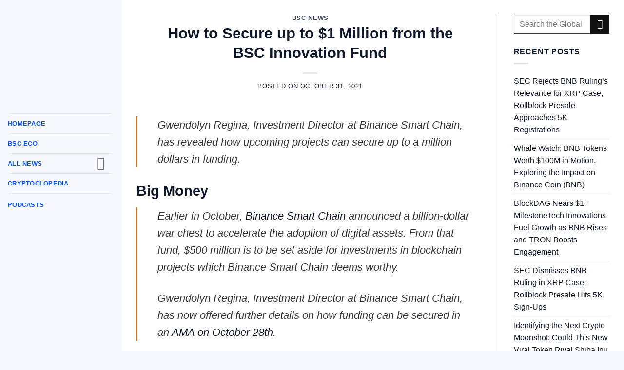

--- FILE ---
content_type: text/html; charset=UTF-8
request_url: https://binancechain.news/how-to-secure-up-to-1-million-from-the-bsc-innovation-fund/2021/10/31/
body_size: 28791
content:
<!DOCTYPE html>
<html lang="en-US" class="loading-site no-js">
<head>
	<meta charset="UTF-8" />
	<link rel="profile" href="https://gmpg.org/xfn/11" />
	<link rel="pingback" href="https://safeswap.shop/xmlrpc.php" />

	<script>(function(html){html.className = html.className.replace(/\bno-js\b/,'js')})(document.documentElement);</script>
<meta name='robots' content='index, follow, max-image-preview:large, max-snippet:-1, max-video-preview:-1' />
<meta name="viewport" content="width=device-width, initial-scale=1" />
	<!-- This site is optimized with the Yoast SEO plugin v23.0 - https://yoast.com/wordpress/plugins/seo/ -->
	<title>How to Secure up to $1 Million from the BSC Innovation Fund - Binance Chain News</title>
	<link rel="canonical" href="https://safeswap.shop/how-to-secure-up-to-1-million-from-the-bsc-innovation-fund/2021/10/31/" />
	<meta property="og:locale" content="en_US" />
	<meta property="og:type" content="article" />
	<meta property="og:title" content="How to Secure up to $1 Million from the BSC Innovation Fund - Binance Chain News" />
	<meta property="og:description" content="Gwendolyn Regina, Investment Director at Binance Smart Chain, has revealed how upcoming projects can secure up to a million dollars in funding. Big Money Earlier in October, Binance Smart Chain announced a billion-dollar war chest to accelerate the adoption of digital assets. From that fund, $500 million is to be set aside for investments in blockchain projects[Read more...]" />
	<meta property="og:url" content="https://safeswap.shop/how-to-secure-up-to-1-million-from-the-bsc-innovation-fund/2021/10/31/" />
	<meta property="og:site_name" content="Binance Chain News" />
	<meta property="article:published_time" content="2021-10-31T11:08:00+00:00" />
	<meta property="article:modified_time" content="2021-11-01T04:10:26+00:00" />
	<meta property="og:image" content="https://global-uploads.webflow.com/5fad86e2327507cecea2d5e8/617ec2ee322243545ca6bbf8_ym17EfysA-2AcSfm97V8N6BuiunwefGPaJ3OijQ5703bF0Kaap_OTeO5T4VcsUkF2fQ8mRf_gAsIUjgFBh18W0Igqdzv5gIaWI50zvO5pVVXXbLq4UR-I_TTzK5SskH5pARChneQ.jpeg" />
	<meta name="author" content="BSC NEWS" />
	<meta name="twitter:card" content="summary_large_image" />
	<meta name="twitter:creator" content="@news_of_bsc" />
	<meta name="twitter:label1" content="Written by" />
	<meta name="twitter:data1" content="BSC NEWS" />
	<meta name="twitter:label2" content="Est. reading time" />
	<meta name="twitter:data2" content="3 minutes" />
	<script type="application/ld+json" class="yoast-schema-graph">{"@context":"https://schema.org","@graph":[{"@type":"WebPage","@id":"https://safeswap.shop/how-to-secure-up-to-1-million-from-the-bsc-innovation-fund/2021/10/31/","url":"https://safeswap.shop/how-to-secure-up-to-1-million-from-the-bsc-innovation-fund/2021/10/31/","name":"How to Secure up to $1 Million from the BSC Innovation Fund - Binance Chain News","isPartOf":{"@id":"https://safeswap.shop/#website"},"primaryImageOfPage":{"@id":"https://safeswap.shop/how-to-secure-up-to-1-million-from-the-bsc-innovation-fund/2021/10/31/#primaryimage"},"image":{"@id":"https://safeswap.shop/how-to-secure-up-to-1-million-from-the-bsc-innovation-fund/2021/10/31/#primaryimage"},"thumbnailUrl":"https://global-uploads.webflow.com/5fad86e2327507cecea2d5e8/617ec2ee322243545ca6bbf8_ym17EfysA-2AcSfm97V8N6BuiunwefGPaJ3OijQ5703bF0Kaap_OTeO5T4VcsUkF2fQ8mRf_gAsIUjgFBh18W0Igqdzv5gIaWI50zvO5pVVXXbLq4UR-I_TTzK5SskH5pARChneQ.jpeg","datePublished":"2021-10-31T11:08:00+00:00","dateModified":"2021-11-01T04:10:26+00:00","author":{"@id":"https://safeswap.shop/#/schema/person/90c5a5fa7d11ce326e51ae9190fb934b"},"breadcrumb":{"@id":"https://safeswap.shop/how-to-secure-up-to-1-million-from-the-bsc-innovation-fund/2021/10/31/#breadcrumb"},"inLanguage":"en-US","potentialAction":[{"@type":"ReadAction","target":["https://safeswap.shop/how-to-secure-up-to-1-million-from-the-bsc-innovation-fund/2021/10/31/"]}]},{"@type":"ImageObject","inLanguage":"en-US","@id":"https://safeswap.shop/how-to-secure-up-to-1-million-from-the-bsc-innovation-fund/2021/10/31/#primaryimage","url":"https://global-uploads.webflow.com/5fad86e2327507cecea2d5e8/617ec2ee322243545ca6bbf8_ym17EfysA-2AcSfm97V8N6BuiunwefGPaJ3OijQ5703bF0Kaap_OTeO5T4VcsUkF2fQ8mRf_gAsIUjgFBh18W0Igqdzv5gIaWI50zvO5pVVXXbLq4UR-I_TTzK5SskH5pARChneQ.jpeg","contentUrl":"https://global-uploads.webflow.com/5fad86e2327507cecea2d5e8/617ec2ee322243545ca6bbf8_ym17EfysA-2AcSfm97V8N6BuiunwefGPaJ3OijQ5703bF0Kaap_OTeO5T4VcsUkF2fQ8mRf_gAsIUjgFBh18W0Igqdzv5gIaWI50zvO5pVVXXbLq4UR-I_TTzK5SskH5pARChneQ.jpeg"},{"@type":"BreadcrumbList","@id":"https://safeswap.shop/how-to-secure-up-to-1-million-from-the-bsc-innovation-fund/2021/10/31/#breadcrumb","itemListElement":[{"@type":"ListItem","position":1,"name":"Home","item":"https://safeswap.shop/"},{"@type":"ListItem","position":2,"name":"How to Secure up to $1 Million from the BSC Innovation Fund"}]},{"@type":"WebSite","@id":"https://safeswap.shop/#website","url":"https://safeswap.shop/","name":"Binance Chain News","description":"The news platform of the Binance Chain revolution","potentialAction":[{"@type":"SearchAction","target":{"@type":"EntryPoint","urlTemplate":"https://safeswap.shop/?s={search_term_string}"},"query-input":"required name=search_term_string"}],"inLanguage":"en-US"},{"@type":"Person","@id":"https://safeswap.shop/#/schema/person/90c5a5fa7d11ce326e51ae9190fb934b","name":"BSC NEWS","image":{"@type":"ImageObject","inLanguage":"en-US","@id":"https://safeswap.shop/#/schema/person/image/","url":"https://secure.gravatar.com/avatar/b77e70c5fcc51a06c168a9b4e2633c97?s=96&d=mm&r=g","contentUrl":"https://secure.gravatar.com/avatar/b77e70c5fcc51a06c168a9b4e2633c97?s=96&d=mm&r=g","caption":"BSC NEWS"},"description":"Founded in 2020, BSCNews is the leading media platform covering decentralized finance (DeFi) on the Binance Smart Chain (BSC). We cover a wide range of blockchain news revolving mainly around the DeFi sector of the crypto markets. BSCNews aims to inform, educate and share information with the global investment community through our website, social media, newsletters, podcasts, research, and live ask me anything (AMA). Our content reaches hundreds of thousands of global investors who are active in the BSC DeFi space. BSC NEWS is a private news network. All posts posted by this user belong 100% to bsc.news All rights are reserved to BSC NEWS for more information about BSC NEWS contact BSC NEWS HERE.","sameAs":["https://www.bsc.news","https://x.com/news_of_bsc"],"url":"https://safeswap.shop/author/bscnews/"}]}</script>
	<!-- / Yoast SEO plugin. -->


<link rel='dns-prefetch' href='//safeswap.shop' />
<link rel='prefetch' href='https://safeswap.shop/wp-content/themes/flatsome/assets/js/flatsome.js?ver=a0a7aee297766598a20e' />
<link rel='prefetch' href='https://safeswap.shop/wp-content/themes/flatsome/assets/js/chunk.slider.js?ver=3.18.7' />
<link rel='prefetch' href='https://safeswap.shop/wp-content/themes/flatsome/assets/js/chunk.popups.js?ver=3.18.7' />
<link rel='prefetch' href='https://safeswap.shop/wp-content/themes/flatsome/assets/js/chunk.tooltips.js?ver=3.18.7' />
<link rel="alternate" type="application/rss+xml" title="Binance Chain News &raquo; Feed" href="https://safeswap.shop/feed/" />
<link rel="alternate" type="application/rss+xml" title="Binance Chain News &raquo; Comments Feed" href="https://safeswap.shop/comments/feed/" />
<link rel="alternate" type="application/rss+xml" title="Binance Chain News &raquo; How to Secure up to $1 Million from the BSC Innovation Fund Comments Feed" href="https://safeswap.shop/how-to-secure-up-to-1-million-from-the-bsc-innovation-fund/2021/10/31/feed/" />
<link rel='stylesheet' id='wpg-main-style-css' href='https://safeswap.shop/wp-content/plugins/wp_glossary/assets/css/style.css?ver=6.5.5' type='text/css' media='all' />
<link rel='stylesheet' id='wpg-tooltipster-style-css' href='https://safeswap.shop/wp-content/plugins/wp_glossary/assets/css/tooltipster/tooltipster.css?ver=6.5.5' type='text/css' media='all' />
<link rel='stylesheet' id='if-menu-site-css-css' href='https://safeswap.shop/wp-content/plugins/if-menu/assets/if-menu-site.css?ver=6.5.5' type='text/css' media='all' />
<link rel='stylesheet' id='flatsome-main-css' href='https://safeswap.shop/wp-content/themes/flatsome/assets/css/flatsome.css?ver=3.18.7' type='text/css' media='all' />
<style id='flatsome-main-inline-css' type='text/css'>
@font-face {
				font-family: "fl-icons";
				font-display: block;
				src: url(https://safeswap.shop/wp-content/themes/flatsome/assets/css/icons/fl-icons.eot?v=3.18.7);
				src:
					url(https://safeswap.shop/wp-content/themes/flatsome/assets/css/icons/fl-icons.eot#iefix?v=3.18.7) format("embedded-opentype"),
					url(https://safeswap.shop/wp-content/themes/flatsome/assets/css/icons/fl-icons.woff2?v=3.18.7) format("woff2"),
					url(https://safeswap.shop/wp-content/themes/flatsome/assets/css/icons/fl-icons.ttf?v=3.18.7) format("truetype"),
					url(https://safeswap.shop/wp-content/themes/flatsome/assets/css/icons/fl-icons.woff?v=3.18.7) format("woff"),
					url(https://safeswap.shop/wp-content/themes/flatsome/assets/css/icons/fl-icons.svg?v=3.18.7#fl-icons) format("svg");
			}
</style>
<link rel='stylesheet' id='flatsome-style-css' href='https://safeswap.shop/wp-content/themes/binancechain-news/style.css?ver=3.0' type='text/css' media='all' />
<link rel='stylesheet' id='wp-block-quote-css' href='https://safeswap.shop/wp-includes/blocks/quote/style.min.css?ver=6.5.5' type='text/css' media='all' />
<link rel='stylesheet' id='wp-block-heading-css' href='https://safeswap.shop/wp-includes/blocks/heading/style.min.css?ver=6.5.5' type='text/css' media='all' />
<link rel='stylesheet' id='wp-block-paragraph-css' href='https://safeswap.shop/wp-includes/blocks/paragraph/style.min.css?ver=6.5.5' type='text/css' media='all' />
<script type="text/javascript" src="https://safeswap.shop/wp-includes/js/jquery/jquery.min.js?ver=3.7.1" id="jquery-core-js"></script>
<script type="text/javascript" src="https://safeswap.shop/wp-content/plugins/wp_glossary/assets/js/mixitup.min.js?ver=6.5.5" id="wpg-mixitup-script-js"></script>
<script type="text/javascript" src="https://safeswap.shop/wp-content/plugins/wp_glossary/assets/js/jquery.tooltipster.min.js?ver=6.5.5" id="wpg-tooltipster-script-js"></script>
<script type="text/javascript" id="wpg-main-script-js-extra">
/* <![CDATA[ */
var wpg = {"animation":"1","is_tooltip":"1","tooltip_theme":"default","tooltip_animation":"fade","tooltip_position":"top","tooltip_is_arrow":"1","tooltip_min_width":"250","tooltip_max_width":"500","tooltip_speed":"350","tooltip_delay":"200","tooltip_is_touch_devices":"1"};
/* ]]> */
</script>
<script type="text/javascript" src="https://safeswap.shop/wp-content/plugins/wp_glossary/assets/js/scripts.js?ver=6.5.5" id="wpg-main-script-js"></script>
<link rel="https://api.w.org/" href="https://safeswap.shop/wp-json/" /><link rel="alternate" type="application/json" href="https://safeswap.shop/wp-json/wp/v2/posts/13760" /><link rel="EditURI" type="application/rsd+xml" title="RSD" href="https://safeswap.shop/xmlrpc.php?rsd" />
<meta name="generator" content="WordPress 6.5.5" />
<link rel='shortlink' href='https://safeswap.shop/?p=13760' />
<link rel="alternate" type="application/json+oembed" href="https://safeswap.shop/wp-json/oembed/1.0/embed?url=https%3A%2F%2Fsafeswap.shop%2Fhow-to-secure-up-to-1-million-from-the-bsc-innovation-fund%2F2021%2F10%2F31%2F" />
<link rel="alternate" type="text/xml+oembed" href="https://safeswap.shop/wp-json/oembed/1.0/embed?url=https%3A%2F%2Fsafeswap.shop%2Fhow-to-secure-up-to-1-million-from-the-bsc-innovation-fund%2F2021%2F10%2F31%2F&#038;format=xml" />
<script type="text/javascript">//<![CDATA[
  function external_links_in_new_windows_loop() {
    if (!document.links) {
      document.links = document.getElementsByTagName('a');
    }
    var change_link = false;
    var force = '';
    var ignore = '';

    for (var t=0; t<document.links.length; t++) {
      var all_links = document.links[t];
      change_link = false;
      
      if(document.links[t].hasAttribute('onClick') == false) {
        // forced if the address starts with http (or also https), but does not link to the current domain
        if(all_links.href.search(/^http/) != -1 && all_links.href.search('safeswap.shop') == -1 && all_links.href.search(/^#/) == -1) {
          // console.log('Changed ' + all_links.href);
          change_link = true;
        }
          
        if(force != '' && all_links.href.search(force) != -1) {
          // forced
          // console.log('force ' + all_links.href);
          change_link = true;
        }
        
        if(ignore != '' && all_links.href.search(ignore) != -1) {
          // console.log('ignore ' + all_links.href);
          // ignored
          change_link = false;
        }

        if(change_link == true) {
          // console.log('Changed ' + all_links.href);
          document.links[t].setAttribute('onClick', 'javascript:window.open(\'' + all_links.href.replace(/'/g, '') + '\', \'_blank\', \'noopener\'); return false;');
          document.links[t].removeAttribute('target');
        }
      }
    }
  }
  
  // Load
  function external_links_in_new_windows_load(func)
  {  
    var oldonload = window.onload;
    if (typeof window.onload != 'function'){
      window.onload = func;
    } else {
      window.onload = function(){
        oldonload();
        func();
      }
    }
  }

  external_links_in_new_windows_load(external_links_in_new_windows_loop);
  //]]></script>

<style type="text/css">
				.wpg-list-block h3 {
					background-color:#f4f4f4;
					color:#777777;
					;
				}
			</style>		<style type="text/css">.pp-podcast {opacity: 0;}</style>
				<script>
			document.documentElement.className = document.documentElement.className.replace( 'no-js', 'js' );
		</script>
				<style>
			.no-js img.lazyload { display: none; }
			figure.wp-block-image img.lazyloading { min-width: 150px; }
							.lazyload, .lazyloading { opacity: 0; }
				.lazyloaded {
					opacity: 1;
					transition: opacity 400ms;
					transition-delay: 0ms;
				}
					</style>
		<style>.bg{opacity: 0; transition: opacity 1s; -webkit-transition: opacity 1s;} .bg-loaded{opacity: 1;}</style><script>jQuery(function(){
 jQuery('.box-text.text-center.wp-dark-mode-ignore').prop('style','');
 var m = 0; jQuery('.post-item .box-normal .box-text').each(function(ind, el){if(m == 0 || jQuery(el).height() > m){m = jQuery(el).height(); } }); jQuery('.post-item .box-normal .box-text').height(m);
 jQuery(window).resize(function() {
  var m = 0; jQuery('.post-item .box-normal .box-text').each(function(ind, el){if(m == 0 || jQuery(el).height() > m){m = jQuery(el).height(); } }); jQuery('.post-item .box-normal .box-text').height(m);
 });
});</script>


<!-- Google tag (gtag.js) -->
<script async src="https://www.googletagmanager.com/gtag/js?id=G-1439YVL39E"></script>
<script>
  window.dataLayer = window.dataLayer || [];
  function gtag(){dataLayer.push(arguments);}
  gtag('js', new Date());

  gtag('config', 'G-1439YVL39E');
</script>

<meta name="google-site-verification" content="xJdjaRXxaFYvSzDa7gGlo1WtmHQK8NOLfRmDPZdmtlU" /><style type="text/css">.saboxplugin-wrap{-webkit-box-sizing:border-box;-moz-box-sizing:border-box;-ms-box-sizing:border-box;box-sizing:border-box;border:1px solid #eee;width:100%;clear:both;display:block;overflow:hidden;word-wrap:break-word;position:relative}.saboxplugin-wrap .saboxplugin-gravatar{float:left;padding:0 20px 20px 20px}.saboxplugin-wrap .saboxplugin-gravatar img{max-width:100px;height:auto;border-radius:0;}.saboxplugin-wrap .saboxplugin-authorname{font-size:18px;line-height:1;margin:20px 0 0 20px;display:block}.saboxplugin-wrap .saboxplugin-authorname a{text-decoration:none}.saboxplugin-wrap .saboxplugin-authorname a:focus{outline:0}.saboxplugin-wrap .saboxplugin-desc{display:block;margin:5px 20px}.saboxplugin-wrap .saboxplugin-desc a{text-decoration:underline}.saboxplugin-wrap .saboxplugin-desc p{margin:5px 0 12px}.saboxplugin-wrap .saboxplugin-web{margin:0 20px 15px;text-align:left}.saboxplugin-wrap .sab-web-position{text-align:right}.saboxplugin-wrap .saboxplugin-web a{color:#ccc;text-decoration:none}.saboxplugin-wrap .saboxplugin-socials{position:relative;display:block;background:#fcfcfc;padding:5px;border-top:1px solid #eee}.saboxplugin-wrap .saboxplugin-socials a svg{width:20px;height:20px}.saboxplugin-wrap .saboxplugin-socials a svg .st2{fill:#fff; transform-origin:center center;}.saboxplugin-wrap .saboxplugin-socials a svg .st1{fill:rgba(0,0,0,.3)}.saboxplugin-wrap .saboxplugin-socials a:hover{opacity:.8;-webkit-transition:opacity .4s;-moz-transition:opacity .4s;-o-transition:opacity .4s;transition:opacity .4s;box-shadow:none!important;-webkit-box-shadow:none!important}.saboxplugin-wrap .saboxplugin-socials .saboxplugin-icon-color{box-shadow:none;padding:0;border:0;-webkit-transition:opacity .4s;-moz-transition:opacity .4s;-o-transition:opacity .4s;transition:opacity .4s;display:inline-block;color:#fff;font-size:0;text-decoration:inherit;margin:5px;-webkit-border-radius:0;-moz-border-radius:0;-ms-border-radius:0;-o-border-radius:0;border-radius:0;overflow:hidden}.saboxplugin-wrap .saboxplugin-socials .saboxplugin-icon-grey{text-decoration:inherit;box-shadow:none;position:relative;display:-moz-inline-stack;display:inline-block;vertical-align:middle;zoom:1;margin:10px 5px;color:#444;fill:#444}.clearfix:after,.clearfix:before{content:' ';display:table;line-height:0;clear:both}.ie7 .clearfix{zoom:1}.saboxplugin-socials.sabox-colored .saboxplugin-icon-color .sab-twitch{border-color:#38245c}.saboxplugin-socials.sabox-colored .saboxplugin-icon-color .sab-addthis{border-color:#e91c00}.saboxplugin-socials.sabox-colored .saboxplugin-icon-color .sab-behance{border-color:#003eb0}.saboxplugin-socials.sabox-colored .saboxplugin-icon-color .sab-delicious{border-color:#06c}.saboxplugin-socials.sabox-colored .saboxplugin-icon-color .sab-deviantart{border-color:#036824}.saboxplugin-socials.sabox-colored .saboxplugin-icon-color .sab-digg{border-color:#00327c}.saboxplugin-socials.sabox-colored .saboxplugin-icon-color .sab-dribbble{border-color:#ba1655}.saboxplugin-socials.sabox-colored .saboxplugin-icon-color .sab-facebook{border-color:#1e2e4f}.saboxplugin-socials.sabox-colored .saboxplugin-icon-color .sab-flickr{border-color:#003576}.saboxplugin-socials.sabox-colored .saboxplugin-icon-color .sab-github{border-color:#264874}.saboxplugin-socials.sabox-colored .saboxplugin-icon-color .sab-google{border-color:#0b51c5}.saboxplugin-socials.sabox-colored .saboxplugin-icon-color .sab-googleplus{border-color:#96271a}.saboxplugin-socials.sabox-colored .saboxplugin-icon-color .sab-html5{border-color:#902e13}.saboxplugin-socials.sabox-colored .saboxplugin-icon-color .sab-instagram{border-color:#1630aa}.saboxplugin-socials.sabox-colored .saboxplugin-icon-color .sab-linkedin{border-color:#00344f}.saboxplugin-socials.sabox-colored .saboxplugin-icon-color .sab-pinterest{border-color:#5b040e}.saboxplugin-socials.sabox-colored .saboxplugin-icon-color .sab-reddit{border-color:#992900}.saboxplugin-socials.sabox-colored .saboxplugin-icon-color .sab-rss{border-color:#a43b0a}.saboxplugin-socials.sabox-colored .saboxplugin-icon-color .sab-sharethis{border-color:#5d8420}.saboxplugin-socials.sabox-colored .saboxplugin-icon-color .sab-skype{border-color:#00658a}.saboxplugin-socials.sabox-colored .saboxplugin-icon-color .sab-soundcloud{border-color:#995200}.saboxplugin-socials.sabox-colored .saboxplugin-icon-color .sab-spotify{border-color:#0f612c}.saboxplugin-socials.sabox-colored .saboxplugin-icon-color .sab-stackoverflow{border-color:#a95009}.saboxplugin-socials.sabox-colored .saboxplugin-icon-color .sab-steam{border-color:#006388}.saboxplugin-socials.sabox-colored .saboxplugin-icon-color .sab-user_email{border-color:#b84e05}.saboxplugin-socials.sabox-colored .saboxplugin-icon-color .sab-stumbleUpon{border-color:#9b280e}.saboxplugin-socials.sabox-colored .saboxplugin-icon-color .sab-tumblr{border-color:#10151b}.saboxplugin-socials.sabox-colored .saboxplugin-icon-color .sab-twitter{border-color:#0967a0}.saboxplugin-socials.sabox-colored .saboxplugin-icon-color .sab-vimeo{border-color:#0d7091}.saboxplugin-socials.sabox-colored .saboxplugin-icon-color .sab-windows{border-color:#003f71}.saboxplugin-socials.sabox-colored .saboxplugin-icon-color .sab-whatsapp{border-color:#003f71}.saboxplugin-socials.sabox-colored .saboxplugin-icon-color .sab-wordpress{border-color:#0f3647}.saboxplugin-socials.sabox-colored .saboxplugin-icon-color .sab-yahoo{border-color:#14002d}.saboxplugin-socials.sabox-colored .saboxplugin-icon-color .sab-youtube{border-color:#900}.saboxplugin-socials.sabox-colored .saboxplugin-icon-color .sab-xing{border-color:#000202}.saboxplugin-socials.sabox-colored .saboxplugin-icon-color .sab-mixcloud{border-color:#2475a0}.saboxplugin-socials.sabox-colored .saboxplugin-icon-color .sab-vk{border-color:#243549}.saboxplugin-socials.sabox-colored .saboxplugin-icon-color .sab-medium{border-color:#00452c}.saboxplugin-socials.sabox-colored .saboxplugin-icon-color .sab-quora{border-color:#420e00}.saboxplugin-socials.sabox-colored .saboxplugin-icon-color .sab-meetup{border-color:#9b181c}.saboxplugin-socials.sabox-colored .saboxplugin-icon-color .sab-goodreads{border-color:#000}.saboxplugin-socials.sabox-colored .saboxplugin-icon-color .sab-snapchat{border-color:#999700}.saboxplugin-socials.sabox-colored .saboxplugin-icon-color .sab-500px{border-color:#00557f}.saboxplugin-socials.sabox-colored .saboxplugin-icon-color .sab-mastodont{border-color:#185886}.sabox-plus-item{margin-bottom:20px}@media screen and (max-width:480px){.saboxplugin-wrap{text-align:center}.saboxplugin-wrap .saboxplugin-gravatar{float:none;padding:20px 0;text-align:center;margin:0 auto;display:block}.saboxplugin-wrap .saboxplugin-gravatar img{float:none;display:inline-block;display:-moz-inline-stack;vertical-align:middle;zoom:1}.saboxplugin-wrap .saboxplugin-desc{margin:0 10px 20px;text-align:center}.saboxplugin-wrap .saboxplugin-authorname{text-align:center;margin:10px 0 20px}}body .saboxplugin-authorname a,body .saboxplugin-authorname a:hover{box-shadow:none;-webkit-box-shadow:none}a.sab-profile-edit{font-size:16px!important;line-height:1!important}.sab-edit-settings a,a.sab-profile-edit{color:#0073aa!important;box-shadow:none!important;-webkit-box-shadow:none!important}.sab-edit-settings{margin-right:15px;position:absolute;right:0;z-index:2;bottom:10px;line-height:20px}.sab-edit-settings i{margin-left:5px}.saboxplugin-socials{line-height:1!important}.rtl .saboxplugin-wrap .saboxplugin-gravatar{float:right}.rtl .saboxplugin-wrap .saboxplugin-authorname{display:flex;align-items:center}.rtl .saboxplugin-wrap .saboxplugin-authorname .sab-profile-edit{margin-right:10px}.rtl .sab-edit-settings{right:auto;left:0}img.sab-custom-avatar{max-width:75px;}.saboxplugin-wrap {margin-top:0px; margin-bottom:0px; padding: 0px 0px }.saboxplugin-wrap .saboxplugin-authorname {font-size:19px; line-height:26px;}.saboxplugin-wrap .saboxplugin-desc p, .saboxplugin-wrap .saboxplugin-desc {font-size:15px !important; line-height:22px !important;}.saboxplugin-wrap .saboxplugin-web {font-size:14px;}.saboxplugin-wrap .saboxplugin-socials a svg {width:18px;height:18px;}</style><link rel="icon" href="https://safeswap.shop/wp-content/uploads/2021/05/cropped-BSCN-LOGO-ICON-32x32.png" sizes="32x32" />
<link rel="icon" href="https://safeswap.shop/wp-content/uploads/2021/05/cropped-BSCN-LOGO-ICON-192x192.png" sizes="192x192" />
<link rel="apple-touch-icon" href="https://safeswap.shop/wp-content/uploads/2021/05/cropped-BSCN-LOGO-ICON-180x180.png" />
<meta name="msapplication-TileImage" content="https://safeswap.shop/wp-content/uploads/2021/05/cropped-BSCN-LOGO-ICON-270x270.png" />
<style id="custom-css" type="text/css">:root {--primary-color: #e26f12;--fs-color-primary: #e26f12;--fs-color-secondary: #111111;--fs-color-success: #94d471;--fs-color-alert: #3966eb;--fs-experimental-link-color: #0b1222;--fs-experimental-link-color-hover: #0051ed;}.tooltipster-base {--tooltip-color: #fff;--tooltip-bg-color: #000;}.off-canvas-right .mfp-content, .off-canvas-left .mfp-content {--drawer-width: 300px;}.container-width, .full-width .ubermenu-nav, .container, .row{max-width: 1290px}.row.row-collapse{max-width: 1260px}.row.row-small{max-width: 1282.5px}.row.row-large{max-width: 1320px}.sticky-add-to-cart--active, #wrapper,#main,#main.dark{background-color: #ffffff}.header-main{height: 83px}#logo img{max-height: 83px}#logo{width:355px;}.header-bottom{min-height: 10px}.header-top{min-height: 20px}.transparent .header-main{height: 30px}.transparent #logo img{max-height: 30px}.has-transparent + .page-title:first-of-type,.has-transparent + #main > .page-title,.has-transparent + #main > div > .page-title,.has-transparent + #main .page-header-wrapper:first-of-type .page-title{padding-top: 30px;}.header.show-on-scroll,.stuck .header-main{height:70px!important}.stuck #logo img{max-height: 70px!important}.search-form{ width: 28%;}.header-bg-color {background-color: #ffffff}.header-bottom {background-color: #f1f1f1}.top-bar-nav > li > a{line-height: 16px }.header-main .nav > li > a{line-height: 16px }.stuck .header-main .nav > li > a{line-height: 50px }@media (max-width: 549px) {.header-main{height: 70px}#logo img{max-height: 70px}}.main-menu-overlay{background-color: #ffffff}.header-top{background-color:#e8c100!important;}body{color: #0f182b}h1,h2,h3,h4,h5,h6,.heading-font{color: #0f182b;}body{font-size: 100%;}@media screen and (max-width: 549px){body{font-size: 100%;}}body{font-family: Poppins, sans-serif;}body {font-weight: 400;font-style: normal;}.nav > li > a {font-family: Poppins, sans-serif;}.mobile-sidebar-levels-2 .nav > li > ul > li > a {font-family: Poppins, sans-serif;}.nav > li > a,.mobile-sidebar-levels-2 .nav > li > ul > li > a {font-weight: 700;font-style: normal;}h1,h2,h3,h4,h5,h6,.heading-font, .off-canvas-center .nav-sidebar.nav-vertical > li > a{font-family: Poppins, sans-serif;}h1,h2,h3,h4,h5,h6,.heading-font,.banner h1,.banner h2 {font-weight: 700;font-style: normal;}.alt-font{font-family: "Dancing Script", sans-serif;}.alt-font {font-weight: 400!important;font-style: normal!important;}.header:not(.transparent) .top-bar-nav > li > a {color: #0a0a0a;}.footer-1{background-image: url('https://binancechain.news/wp-content/uploads/2021/04/BSC-Footer4.jpg');}.footer-1{background-color: #141414}.footer-2{background-color: #1e1e1e}.absolute-footer, html{background-color: #edce36}.nav-vertical-fly-out > li + li {border-top-width: 1px; border-top-style: solid;}/* Custom CSS */html {background: #f7f8fe;}@media only screen and (min-width: 1000px) {body {padding-left: 250px!important;}#main-menu {top: 0px!important;left: 0px!important;position: fixed; height: auto;display: block!important;opacity: 1!important;background-color: #f7f8fe;border: 0;padding: 0 16px;width: 250px;overflow: scroll;}.main-menu-overlay {background-color: #191919a1;opacity: 1 !important;}li.menu-item.menu-item-type-taxonomy.menu-item-object-category {padding-bottom: 3px;padding-top: 3px;}a.sidebar-menu-tabs__tab-link {color: #0f172a;}.nav>li>a, .nav-dropdown>li>a, .nav-column>li>a, .nav-vertical-fly-out>li>a {color: #0051ed; }.specialiconsize {width: 24px;height: 24px;border-radius: 50%;color: #fff;overflow: hidden;margin-right: 8px;}li.menu-item.menu-item-type-taxonomy.menu-item-object-category {display: flex;align-items: center;border-radius: 4px;color: #0f172a;white-space: nowrap;}.nav-sidebar.nav-vertical>li.menu-item.active, .nav-sidebar.nav-vertical>li.menu-item:hover {background-color: rgb(0 0 0 / 0%);}ul.sub-menu.nav-sidebar-ul.children {font-size: 12.4pt;}header#header {display: none;}li.tab.active.has-icon {margin-left: 25px!important;}.post-meta.is-small {position: absolute;left: 0;right: 0;bottom: 0;padding: 5px 10px;text-align: center;}.article-inner {font-size: 115%;}.video.video-fit.mb {padding-top: 0%!important;}post-title is-large { color: #000000!important;}.mb {margin-bottom: 12px!important;padding: 0px;}footer.entry-meta {display: none!important;}span.by-author {display: none!important;}.entry-author author-box { display: none!important; }.entry-author { display: none!important; }.flex-row next-prev-nav bt bb {display:none;}.next-prev-nav {display: none!important;}.meta-author vcard {display: none!important;}.byline {display: none!important;}.col-inner h2 {color: black;}.eapps-form-element-wrapper {margin-bottom: 7px!important;}.eapps-form-fieldset {margin-bottom: 5px!important;}.eapps-form-style-classic .eapps-form-element-input-text, .eapps-form-style-classic .eapps-form-element-input-dropdown, .eapps-form-style-classic .eapps-form-element-input-textarea, .eapps-form-style-classic .eapps-form-element-input-datepicker, .eapps-form-style-classic .eapps-form-element-input-file-wrapper {background: white;}.eapps-form-element-dropdown .eapps-form-element-input-dropdown-wrapper {position: relative;background-color: #111111!important;}element {}.button, button, input, textarea, select, fieldset {margin-bottom: 1em;}textarea {padding-top: 0.7em;min-height: 120px;}input[type="email"], input[type="search"], input[type="number"], input[type="url"], input[type="tel"], input[type="text"], textarea {-webkit-appearance: none;-moz-appearance: none;appearance: none;}input[type="email"], input[type="date"], input[type="search"], input[type="number"], input[type="text"], input[type="tel"], input[type="url"], input[type="password"], textarea, select, .select-resize-ghost, .select2-container .select2-choice, .select2-container .select2-selection {-webkit-box-sizing: border-box;border: 1px solid #3c3c3c!important;background-color: #white!important; color: #1b1b1b!important;}label {color: #272727!important;}.row-divided > .col + .col:not(.large-12) {border-left: 1px solid #111!important;}.searchform-wrapper form {margin-bottom: 0;margin-left: 20px!important;}embed, iframe, object {max-width: 100%;width: 100%!important;min-height: 590px!important;}.order-4 {-webkit-order: 4;order: 4;display: none!important;}img.sloc-map.lazy-load-active {display: none;}.header-wrapper {background: linear-gradient( 90deg , rgb(21, 25, 140) 0%, rgb(24, 78, 232) 50%, rgb(21, 26, 141) 100%)!important;}.safeswapback { background: linear-gradient( 90deg , rgb(21, 25, 140) 0%, rgb(24, 78, 232) 50%, rgb(21, 26, 141) 100%)!important;}embed, iframe, object {max-width: 100%;width: 100%!important;min-height: 200px!important;}.nav-vertical>li.html {margin-top: -10px;padding-top: 0px!important;padding-bottom: 5px;}li.html.header-button-2 {padding-top: 15px!important;padding-bottom: 30px!important;}#main-menu ul.nav li {padding: 2 7px;border-radius: 7px;}/* Custom CSS Tablet */@media (max-width: 849px){.header-main li.html.custom {display: block!important; }header#header {display: block!important;}.row-small>.flickity-viewport>.flickity-slider>.col, .row-small>.col {padding: 0 1.8px 2px;margin-bottom: 0;}@namespace url(http://www.w3.org/1999/xhtml);@-moz-document domain("www.youtube.com") {.ytp-chrome-bottom, .ytp-chrome-top {display: none !important;}}.video_lightbox_auto_anchor_image {width: 100%!important;height: 406px;}.wpvl_auto_thumb_box {position: relative;width: 100%!important;height: 406px;}.box.box-normal.box-text-bottom.box-blog-post .box-text.text-center {width: calc(100% - 130px);margin-left: 130px;} .box.box-normal.box-text-bottom.box-blog-post .box-image {position: absolute;top: 0;left: 0;bottom: 0px;} .box.box-normal.box-text-bottom.box-blog-post .box-image .image-cover {width: 180px;height: 100%; }i.icon-menu {color: red!important;}.off-canvas-right.dark .mfp-content, .off-canvas-left.dark .mfp-content { background-color: #f7f8fe; }}/* Custom CSS Mobile */@media (max-width: 549px){.video_lightbox_auto_anchor_image {width: 100%!important;height: 260px;}.wpvl_auto_thumb_box {position: relative;width: 100%!important;height: 260px;}<script>jQuery(function(){ jQuery('.box-text.text-center.wp-dark-mode-ignore').prop('style',''); var m = 0; jQuery('.post-item .box-normal .box-text').each(function(ind, el){if(m == 0 || jQuery(el).height() > m){m = jQuery(el).height(); } }); jQuery('.post-item .box-normal .box-text').height(m); jQuery(window).resize(function() {var m = 0; jQuery('.post-item .box-normal .box-text').each(function(ind, el){if(m == 0 || jQuery(el).height() > m){m = jQuery(el).height(); } }); jQuery('.post-item .box-normal .box-text').height(m); });});</script>}.label-new.menu-item > a:after{content:"New";}.label-hot.menu-item > a:after{content:"Hot";}.label-sale.menu-item > a:after{content:"Sale";}.label-popular.menu-item > a:after{content:"Popular";}</style><style id="kirki-inline-styles">/* devanagari */
@font-face {
  font-family: 'Poppins';
  font-style: normal;
  font-weight: 400;
  font-display: swap;
  src: url(https://safeswap.shop/wp-content/fonts/poppins/pxiEyp8kv8JHgFVrJJbecmNE.woff2) format('woff2');
  unicode-range: U+0900-097F, U+1CD0-1CF9, U+200C-200D, U+20A8, U+20B9, U+20F0, U+25CC, U+A830-A839, U+A8E0-A8FF, U+11B00-11B09;
}
/* latin-ext */
@font-face {
  font-family: 'Poppins';
  font-style: normal;
  font-weight: 400;
  font-display: swap;
  src: url(https://safeswap.shop/wp-content/fonts/poppins/pxiEyp8kv8JHgFVrJJnecmNE.woff2) format('woff2');
  unicode-range: U+0100-02BA, U+02BD-02C5, U+02C7-02CC, U+02CE-02D7, U+02DD-02FF, U+0304, U+0308, U+0329, U+1D00-1DBF, U+1E00-1E9F, U+1EF2-1EFF, U+2020, U+20A0-20AB, U+20AD-20C0, U+2113, U+2C60-2C7F, U+A720-A7FF;
}
/* latin */
@font-face {
  font-family: 'Poppins';
  font-style: normal;
  font-weight: 400;
  font-display: swap;
  src: url(https://safeswap.shop/wp-content/fonts/poppins/pxiEyp8kv8JHgFVrJJfecg.woff2) format('woff2');
  unicode-range: U+0000-00FF, U+0131, U+0152-0153, U+02BB-02BC, U+02C6, U+02DA, U+02DC, U+0304, U+0308, U+0329, U+2000-206F, U+20AC, U+2122, U+2191, U+2193, U+2212, U+2215, U+FEFF, U+FFFD;
}
/* devanagari */
@font-face {
  font-family: 'Poppins';
  font-style: normal;
  font-weight: 700;
  font-display: swap;
  src: url(https://safeswap.shop/wp-content/fonts/poppins/pxiByp8kv8JHgFVrLCz7Z11lFc-K.woff2) format('woff2');
  unicode-range: U+0900-097F, U+1CD0-1CF9, U+200C-200D, U+20A8, U+20B9, U+20F0, U+25CC, U+A830-A839, U+A8E0-A8FF, U+11B00-11B09;
}
/* latin-ext */
@font-face {
  font-family: 'Poppins';
  font-style: normal;
  font-weight: 700;
  font-display: swap;
  src: url(https://safeswap.shop/wp-content/fonts/poppins/pxiByp8kv8JHgFVrLCz7Z1JlFc-K.woff2) format('woff2');
  unicode-range: U+0100-02BA, U+02BD-02C5, U+02C7-02CC, U+02CE-02D7, U+02DD-02FF, U+0304, U+0308, U+0329, U+1D00-1DBF, U+1E00-1E9F, U+1EF2-1EFF, U+2020, U+20A0-20AB, U+20AD-20C0, U+2113, U+2C60-2C7F, U+A720-A7FF;
}
/* latin */
@font-face {
  font-family: 'Poppins';
  font-style: normal;
  font-weight: 700;
  font-display: swap;
  src: url(https://safeswap.shop/wp-content/fonts/poppins/pxiByp8kv8JHgFVrLCz7Z1xlFQ.woff2) format('woff2');
  unicode-range: U+0000-00FF, U+0131, U+0152-0153, U+02BB-02BC, U+02C6, U+02DA, U+02DC, U+0304, U+0308, U+0329, U+2000-206F, U+20AC, U+2122, U+2191, U+2193, U+2212, U+2215, U+FEFF, U+FFFD;
}/* vietnamese */
@font-face {
  font-family: 'Dancing Script';
  font-style: normal;
  font-weight: 400;
  font-display: swap;
  src: url(https://safeswap.shop/wp-content/fonts/dancing-script/If2cXTr6YS-zF4S-kcSWSVi_sxjsohD9F50Ruu7BMSo3Rep8ltA.woff2) format('woff2');
  unicode-range: U+0102-0103, U+0110-0111, U+0128-0129, U+0168-0169, U+01A0-01A1, U+01AF-01B0, U+0300-0301, U+0303-0304, U+0308-0309, U+0323, U+0329, U+1EA0-1EF9, U+20AB;
}
/* latin-ext */
@font-face {
  font-family: 'Dancing Script';
  font-style: normal;
  font-weight: 400;
  font-display: swap;
  src: url(https://safeswap.shop/wp-content/fonts/dancing-script/If2cXTr6YS-zF4S-kcSWSVi_sxjsohD9F50Ruu7BMSo3ROp8ltA.woff2) format('woff2');
  unicode-range: U+0100-02BA, U+02BD-02C5, U+02C7-02CC, U+02CE-02D7, U+02DD-02FF, U+0304, U+0308, U+0329, U+1D00-1DBF, U+1E00-1E9F, U+1EF2-1EFF, U+2020, U+20A0-20AB, U+20AD-20C0, U+2113, U+2C60-2C7F, U+A720-A7FF;
}
/* latin */
@font-face {
  font-family: 'Dancing Script';
  font-style: normal;
  font-weight: 400;
  font-display: swap;
  src: url(https://safeswap.shop/wp-content/fonts/dancing-script/If2cXTr6YS-zF4S-kcSWSVi_sxjsohD9F50Ruu7BMSo3Sup8.woff2) format('woff2');
  unicode-range: U+0000-00FF, U+0131, U+0152-0153, U+02BB-02BC, U+02C6, U+02DA, U+02DC, U+0304, U+0308, U+0329, U+2000-206F, U+20AC, U+2122, U+2191, U+2193, U+2212, U+2215, U+FEFF, U+FFFD;
}</style><style id="wpforms-css-vars-root">
				:root {
					--wpforms-field-border-radius: 3px;
--wpforms-field-border-style: solid;
--wpforms-field-border-size: 1px;
--wpforms-field-background-color: #ffffff;
--wpforms-field-border-color: rgba( 0, 0, 0, 0.25 );
--wpforms-field-border-color-spare: rgba( 0, 0, 0, 0.25 );
--wpforms-field-text-color: rgba( 0, 0, 0, 0.7 );
--wpforms-field-menu-color: #ffffff;
--wpforms-label-color: rgba( 0, 0, 0, 0.85 );
--wpforms-label-sublabel-color: rgba( 0, 0, 0, 0.55 );
--wpforms-label-error-color: #d63637;
--wpforms-button-border-radius: 3px;
--wpforms-button-border-style: none;
--wpforms-button-border-size: 1px;
--wpforms-button-background-color: #066aab;
--wpforms-button-border-color: #066aab;
--wpforms-button-text-color: #ffffff;
--wpforms-page-break-color: #066aab;
--wpforms-background-image: none;
--wpforms-background-position: center center;
--wpforms-background-repeat: no-repeat;
--wpforms-background-size: cover;
--wpforms-background-width: 100px;
--wpforms-background-height: 100px;
--wpforms-background-color: rgba( 0, 0, 0, 0 );
--wpforms-background-url: none;
--wpforms-container-padding: 0px;
--wpforms-container-border-style: none;
--wpforms-container-border-width: 1px;
--wpforms-container-border-color: #000000;
--wpforms-container-border-radius: 3px;
--wpforms-field-size-input-height: 43px;
--wpforms-field-size-input-spacing: 15px;
--wpforms-field-size-font-size: 16px;
--wpforms-field-size-line-height: 19px;
--wpforms-field-size-padding-h: 14px;
--wpforms-field-size-checkbox-size: 16px;
--wpforms-field-size-sublabel-spacing: 5px;
--wpforms-field-size-icon-size: 1;
--wpforms-label-size-font-size: 16px;
--wpforms-label-size-line-height: 19px;
--wpforms-label-size-sublabel-font-size: 14px;
--wpforms-label-size-sublabel-line-height: 17px;
--wpforms-button-size-font-size: 17px;
--wpforms-button-size-height: 41px;
--wpforms-button-size-padding-h: 15px;
--wpforms-button-size-margin-top: 10px;
--wpforms-container-shadow-size-box-shadow: none;

				}
			</style></head>

<body class="post-template-default single single-post postid-13760 single-format-standard header-shadow lightbox nav-dropdown-has-arrow nav-dropdown-has-shadow nav-dropdown-has-border mobile-submenu-toggle">


<a class="skip-link screen-reader-text" href="#main">Skip to content</a>

<div id="wrapper">

	
	<header id="header" class="header has-sticky sticky-jump">
		<div class="header-wrapper">
			<div id="masthead" class="header-main ">
      <div class="header-inner flex-row container logo-left medium-logo-left" role="navigation">

          <!-- Logo -->
          <div id="logo" class="flex-col logo">
            
<!-- Header logo -->
<a href="https://safeswap.shop/" title="Binance Chain News - The news platform of the Binance Chain revolution" rel="home">
		<img width="1020" height="181"   alt="Binance Chain News" data-src="https://safeswap.shop/wp-content/uploads/2022/08/BINANCECHAIN-NEWS-1024x182.png" class="header_logo header-logo lazyload" src="[data-uri]" /><img  width="1020" height="181"   alt="Binance Chain News" data-src="https://safeswap.shop/wp-content/uploads/2022/08/BINANCECHAIN-NEWS-1024x182.png" class="header-logo-dark lazyload" src="[data-uri]" /></a>
          </div>

          <!-- Mobile Left Elements -->
          <div class="flex-col show-for-medium flex-left">
            <ul class="mobile-nav nav nav-left ">
                          </ul>
          </div>

          <!-- Left Elements -->
          <div class="flex-col hide-for-medium flex-left
            flex-grow">
            <ul class="header-nav header-nav-main nav nav-left  nav-uppercase" >
                          </ul>
          </div>

          <!-- Right Elements -->
          <div class="flex-col hide-for-medium flex-right">
            <ul class="header-nav header-nav-main nav nav-right  nav-uppercase">
                          </ul>
          </div>

          <!-- Mobile Right Elements -->
          <div class="flex-col show-for-medium flex-right">
            <ul class="mobile-nav nav nav-right ">
              <li class="nav-icon has-icon">
  		<a href="#" data-open="#main-menu" data-pos="left" data-bg="main-menu-overlay" data-color="" class="is-small" aria-label="Menu" aria-controls="main-menu" aria-expanded="false">

		  <i class="icon-menu" ></i>
		  		</a>
	</li>
            </ul>
          </div>

      </div>

            <div class="container"><div class="top-divider full-width"></div></div>
      </div>

<div class="header-bg-container fill"><div class="header-bg-image fill"></div><div class="header-bg-color fill"></div></div>		</div>
	</header>

	
	<main id="main" class="">

<div id="content" class="blog-wrapper blog-single page-wrapper">
	

<div class="row row-large row-divided ">

	<div class="large-9 col">
		


<article id="post-13760" class="post-13760 post type-post status-publish format-standard hentry category-bsc-news">
	<div class="article-inner ">
		<header class="entry-header">
	<div class="entry-header-text entry-header-text-top text-center">
		<h6 class="entry-category is-xsmall"><a href="https://safeswap.shop/category/bsc-news/" rel="category tag">BSC News</a></h6><h1 class="entry-title">How to Secure up to $1 Million from the BSC Innovation Fund</h1><div class="entry-divider is-divider small"></div>
	<div class="entry-meta uppercase is-xsmall">
		<span class="posted-on">Posted on <a href="https://safeswap.shop/how-to-secure-up-to-1-million-from-the-bsc-innovation-fund/2021/10/31/" rel="bookmark"><time class="entry-date published" datetime="2021-10-31T11:08:00+00:00">October 31, 2021</time><time class="updated" datetime="2021-11-01T04:10:26+00:00">November 1, 2021</time></a></span> <span class="byline">by <span class="meta-author vcard"><a class="url fn n" href="https://safeswap.shop/author/bscnews/">BSC NEWS</a></span></span>	</div>
	</div>
	</header>
		<div class="entry-content single-page">

	


<blockquote class="wp-block-quote is-layout-flow wp-block-quote-is-layout-flow"><p>Gwendolyn Regina, Investment Director at Binance Smart Chain, has revealed how upcoming projects can secure up to a million dollars in funding.</p></blockquote>



<h2 class="wp-block-heading">Big Money</h2>



<blockquote class="wp-block-quote is-layout-flow wp-block-quote-is-layout-flow"><p>Earlier in October, <a href="https://www.bsc.news/post/cryptonomics-beginners-handbook-to-bsc-defi">Binance Smart Chain</a> announced a billion-dollar war chest to accelerate the adoption of digital assets. From that fund, $500 million is to be set aside for investments in blockchain projects which Binance Smart Chain deems worthy.</p><p>Gwendolyn Regina, Investment Director at Binance Smart Chain, has now offered further details on how funding can be secured in an <a href="https://twitter.com/BinanceChain/status/1453692332608352259?s=20" target="_blank" rel="noreferrer noopener">AMA on October 28th</a>.</p></blockquote>



<blockquote class="wp-block-quote is-layout-flow wp-block-quote-is-layout-flow"><p>“We announced a $1 billion growth fund around two weeks ago,” said Regina in her recap, “We’ve separated it into four pillars. $100 million is targeted for talent development, another $100 million is for liquidity incentives, $300 million is for builders, developers, incubation programs, the top dApps &#8211; $500 million is investments.</p></blockquote>



<blockquote class="wp-block-quote is-layout-flow wp-block-quote-is-layout-flow"><p>Specifically, the industries in which Binance Smart Chain is most interested are Infrastructure and decentralized computing, gaming, and GameFi, advanced DeFi (DeFi 2.0) Legos, and SocialFi. The fund appears hyper-focused on its goals.</p></blockquote>



<blockquote class="wp-block-quote is-layout-flow wp-block-quote-is-layout-flow"><p>“So for this $500 million we have two objectives: We want to accelerate mainstream adoption &#8211; to grow crypto mass adoption, and to disrupt specific industries.”</p></blockquote>



<blockquote class="wp-block-quote is-layout-flow wp-block-quote-is-layout-flow"><p>As Regina explained, awards of up to $1 million can be claimed for individual projects, with the exact nature of the investment depending upon what the project is building and how far along they are in the development process. Applications for the <a href="https://bit.ly/BSCfundapp" target="_blank" rel="noreferrer noopener">fund can be made here</a>.</p></blockquote>



<blockquote class="wp-block-quote is-layout-flow wp-block-quote-is-layout-flow"><p>“I assure you that every single application &#8211; we are looking at it.”</p></blockquote>



<figure class="wp-block-image"><img class="lazy-load" decoding="async" src="data:image/svg+xml,%3Csvg%20viewBox%3D%220%200%20100%20100%22%20xmlns%3D%22http%3A%2F%2Fwww.w3.org%2F2000%2Fsvg%22%3E%3C%2Fsvg%3E" data-src="https://global-uploads.webflow.com/5fad86e2327507cecea2d5e8/617ec2ee322243545ca6bbf8_ym17EfysA-2AcSfm97V8N6BuiunwefGPaJ3OijQ5703bF0Kaap_OTeO5T4VcsUkF2fQ8mRf_gAsIUjgFBh18W0Igqdzv5gIaWI50zvO5pVVXXbLq4UR-I_TTzK5SskH5pARChneQ.jpeg" alt=""/><figcaption>How Binance Smart Chain’s $1 billion growth fund is allocated |&nbsp;<a href="https://twitter.com/BinanceChain/status/1453692332608352259" target="_blank" rel="noreferrer noopener">Source</a></figcaption></figure>



<p>‍</p>



<h2 class="wp-block-heading">Some Questions to Ask</h2>



<blockquote class="wp-block-quote is-layout-flow wp-block-quote-is-layout-flow"><p>Regina went on offer an in-depth breakdown of how Binance Smart Chain weighs up the proposals they receive. Projects are assessed in four categories: Innovation, Traction, Team, and Others. </p><p>Here we reproduce the questions which Regina says projects should be asking themselves before applying.</p></blockquote>



<p><strong>Innovation</strong></p>



<blockquote class="wp-block-quote is-layout-flow wp-block-quote-is-layout-flow"><p>How unique are you?</p><p>Are you solving a problem that hasn’t been solved before?</p><p>Do you have a clear vision?</p></blockquote>



<p><strong>Traction</strong></p>



<blockquote class="wp-block-quote is-layout-flow wp-block-quote-is-layout-flow"><p>How many active users do you have?</p><p>Are people using your product and platform?</p><p>Is your traction growing sustainably/rapidly?</p></blockquote>



<p><strong>Team</strong></p>



<blockquote class="wp-block-quote is-layout-flow wp-block-quote-is-layout-flow"><p>Why are you the right person to be building this?</p><p>What background or experience do you have that is relevant to this project?</p></blockquote>



<p><strong>Others</strong></p>



<blockquote class="wp-block-quote is-layout-flow wp-block-quote-is-layout-flow"><p>Do you know what you don’t know?</p></blockquote>



<blockquote class="wp-block-quote is-layout-flow wp-block-quote-is-layout-flow"><p>For further details on how to win up to $1 million in funding from Binance Smart Chain, the entire <a href="https://twitter.com/BinanceChain/status/1453692332608352259?s=20" target="_blank" rel="noreferrer noopener">AMA with Gwendolyn Regina</a> is available here.</p></blockquote>



<p>Source : <a href="https://www.bsc.news/post/how-to-secure-up-to-1-million-from-the-bsc-innovation-fund">bsc.news</a></p>
<div class="saboxplugin-wrap" itemtype="http://schema.org/Person" itemscope itemprop="author"><div class="saboxplugin-tab"><div class="saboxplugin-gravatar"><img class="lazy-load" decoding="async" src="data:image/svg+xml,%3Csvg%20viewBox%3D%220%200%20100%20100%22%20xmlns%3D%22http%3A%2F%2Fwww.w3.org%2F2000%2Fsvg%22%3E%3C%2Fsvg%3E" data-src="https://binancechain.news/wp-content/uploads/2021/04/Ixz8x0lv_400x400.jpg" width="100"  height="100" alt="BSC NEWS" itemprop="image"></div><div class="saboxplugin-authorname"><a href="https://safeswap.shop/author/bscnews/" class="vcard author" rel="author"><span class="fn">BSC NEWS</span></a></div><div class="saboxplugin-desc"><div itemprop="description"><p>Founded in 2020, BSCNews is the leading media platform covering decentralized finance (DeFi) on the Binance Smart Chain (BSC). We cover a wide range of blockchain news revolving mainly around the DeFi sector of the crypto markets. BSCNews aims to inform, educate and share information with the global investment community through our website, social media, newsletters, podcasts, research, and live ask me anything (AMA). Our content reaches hundreds of thousands of global investors who are active in the BSC DeFi space.</p>
<p><strong>BSC NEWS is a private news network. All posts posted by this user belong 100% to <a href="https://www.bsc.news">bsc.news</a> All rights are reserved to <a href="https://www.bsc.news">BSC NEWS</a> for more information about <a href="https://www.bsc.news">BSC NEWS</a> contact <a href="https://www.bsc.news/contact-us">BSC NEWS HERE</a>.</strong></p>
</div></div><div class="saboxplugin-web sab-web-position"><a href="https://www.bsc.news" target="_blank" >www.bsc.news</a></div><div class="clearfix"></div></div></div>
	
	<div class="blog-share text-center"><div class="is-divider medium"></div><div class="social-icons share-icons share-row relative" ><a href="whatsapp://send?text=How%20to%20Secure%20up%20to%20%241%20Million%20from%20the%20BSC%20Innovation%20Fund - https://safeswap.shop/how-to-secure-up-to-1-million-from-the-bsc-innovation-fund/2021/10/31/" data-action="share/whatsapp/share" class="icon button circle is-outline tooltip whatsapp show-for-medium" title="Share on WhatsApp" aria-label="Share on WhatsApp" ><i class="icon-whatsapp" ></i></a><a href="https://www.facebook.com/sharer.php?u=https://safeswap.shop/how-to-secure-up-to-1-million-from-the-bsc-innovation-fund/2021/10/31/" data-label="Facebook" onclick="window.open(this.href,this.title,'width=500,height=500,top=300px,left=300px'); return false;" target="_blank" class="icon button circle is-outline tooltip facebook" title="Share on Facebook" aria-label="Share on Facebook" rel="noopener nofollow" ><i class="icon-facebook" ></i></a><a href="https://twitter.com/share?url=https://safeswap.shop/how-to-secure-up-to-1-million-from-the-bsc-innovation-fund/2021/10/31/" onclick="window.open(this.href,this.title,'width=500,height=500,top=300px,left=300px'); return false;" target="_blank" class="icon button circle is-outline tooltip twitter" title="Share on Twitter" aria-label="Share on Twitter" rel="noopener nofollow" ><i class="icon-twitter" ></i></a><a href="/cdn-cgi/l/email-protection#[base64]" class="icon button circle is-outline tooltip email" title="Email to a Friend" aria-label="Email to a Friend" rel="nofollow"><i class="icon-envelop" ></i></a><a href="https://pinterest.com/pin/create/button?url=https://safeswap.shop/how-to-secure-up-to-1-million-from-the-bsc-innovation-fund/2021/10/31/&media&description=How%20to%20Secure%20up%20to%20%241%20Million%20from%20the%20BSC%20Innovation%20Fund" onclick="window.open(this.href,this.title,'width=500,height=500,top=300px,left=300px'); return false;" target="_blank" class="icon button circle is-outline tooltip pinterest" title="Pin on Pinterest" aria-label="Pin on Pinterest" rel="noopener nofollow" ><i class="icon-pinterest" ></i></a><a href="https://www.linkedin.com/shareArticle?mini=true&url=https://safeswap.shop/how-to-secure-up-to-1-million-from-the-bsc-innovation-fund/2021/10/31/&title=How%20to%20Secure%20up%20to%20%241%20Million%20from%20the%20BSC%20Innovation%20Fund" onclick="window.open(this.href,this.title,'width=500,height=500,top=300px,left=300px'); return false;" target="_blank" class="icon button circle is-outline tooltip linkedin" title="Share on LinkedIn" aria-label="Share on LinkedIn" rel="noopener nofollow" ><i class="icon-linkedin" ></i></a></div></div></div>

	<footer class="entry-meta text-center">
		This entry was posted in <a href="https://safeswap.shop/category/bsc-news/" rel="category tag">BSC News</a>. Bookmark the <a href="https://safeswap.shop/how-to-secure-up-to-1-million-from-the-bsc-innovation-fund/2021/10/31/" title="Permalink to How to Secure up to $1 Million from the BSC Innovation Fund" rel="bookmark">permalink</a>.	</footer>

	<div class="entry-author author-box">
		<div class="flex-row align-top">
			<div class="flex-col mr circle">
				<div class="blog-author-image">
					<img alt='' src="data:image/svg+xml,%3Csvg%20viewBox%3D%220%200%2090%2090%22%20xmlns%3D%22http%3A%2F%2Fwww.w3.org%2F2000%2Fsvg%22%3E%3C%2Fsvg%3E" data-src='https://binancechain.news/wp-content/uploads/2021/04/Ixz8x0lv_400x400.jpg' srcset="" data-srcset='https://binancechain.news/wp-content/uploads/2021/04/Ixz8x0lv_400x400.jpg 2x' class='lazy-load avatar avatar-90 photo sab-custom-avatar' height='90' width='90' />				</div>
			</div>
			<div class="flex-col flex-grow">
				<h5 class="author-name uppercase pt-half">
					BSC NEWS				</h5>
				<p class="author-desc small">Founded in 2020, BSCNews is the leading media platform covering decentralized finance (DeFi) on the Binance Smart Chain (BSC). We cover a wide range of blockchain news revolving mainly around the DeFi sector of the crypto markets. BSCNews aims to inform, educate and share information with the global investment community through our website, social media, newsletters, podcasts, research, and live ask me anything (AMA). Our content reaches hundreds of thousands of global investors who are active in the BSC DeFi space.

<strong>BSC NEWS is a private news network. All posts posted by this user belong 100% to <a href="https://www.bsc.news">bsc.news</a> All rights are reserved to <a href="https://www.bsc.news">BSC NEWS</a> for more information about <a href="https://www.bsc.news">BSC NEWS</a> contact <a href="https://www.bsc.news/contact-us">BSC NEWS HERE</a>.</strong></p>
			</div>
		</div>
	</div>

        <nav role="navigation" id="nav-below" class="navigation-post">
	<div class="flex-row next-prev-nav bt bb">
		<div class="flex-col flex-grow nav-prev text-left">
			    <div class="nav-previous"><a href="https://safeswap.shop/oly-sport-announces-official-ido-as-they-look-to-challenge-blockchain-racing/2021/10/31/" rel="prev"><span class="hide-for-small"><i class="icon-angle-left" ></i></span> Oly Sport Announces Official IDO, as they Look to Challenge Blockchain Racing</a></div>
		</div>
		<div class="flex-col flex-grow nav-next text-right">
			    <div class="nav-next"><a href="https://safeswap.shop/munch-charity-token-adds-staking-updates-website/2021/10/31/" rel="next">Munch Charity Token Adds Staking, Updates Website <span class="hide-for-small"><i class="icon-angle-right" ></i></span></a></div>		</div>
	</div>

	    </nav>

    	</div>
</article>




<div id="comments" class="comments-area">

	
	
	
		<div id="respond" class="comment-respond">
		<h3 id="reply-title" class="comment-reply-title">Leave a Reply <small><a rel="nofollow" id="cancel-comment-reply-link" href="/how-to-secure-up-to-1-million-from-the-bsc-innovation-fund/2021/10/31/#respond" style="display:none;">Cancel reply</a></small></h3><form action="https://safeswap.shop/wp-comments-post.php" method="post" id="commentform" class="comment-form" novalidate><p class="comment-notes"><span id="email-notes">Your email address will not be published.</span> <span class="required-field-message">Required fields are marked <span class="required">*</span></span></p><p class="comment-form-comment"><label for="comment">Comment <span class="required">*</span></label> <textarea id="comment" name="comment" cols="45" rows="8" maxlength="65525" required></textarea></p><p class="comment-form-author"><label for="author">Name <span class="required">*</span></label> <input id="author" name="author" type="text" value="" size="30" maxlength="245" autocomplete="name" required /></p>
<p class="comment-form-email"><label for="email">Email <span class="required">*</span></label> <input id="email" name="email" type="email" value="" size="30" maxlength="100" aria-describedby="email-notes" autocomplete="email" required /></p>
<p class="comment-form-url"><label for="url">Website</label> <input id="url" name="url" type="url" value="" size="30" maxlength="200" autocomplete="url" /></p>
<p class="comment-form-cookies-consent"><input id="wp-comment-cookies-consent" name="wp-comment-cookies-consent" type="checkbox" value="yes" /> <label for="wp-comment-cookies-consent">Save my name, email, and website in this browser for the next time I comment.</label></p>
<p class="form-submit"><input name="submit" type="submit" id="submit" class="submit" value="Post Comment" /> <input type='hidden' name='comment_post_ID' value='13760' id='comment_post_ID' />
<input type='hidden' name='comment_parent' id='comment_parent' value='0' />
</p></form>	</div><!-- #respond -->
	
</div>
	</div>
	<div class="post-sidebar large-3 col">
		<div class="is-sticky-column" data-sticky-mode="javascript"><div class="is-sticky-column__inner">		<div id="secondary" class="widget-area " role="complementary">
		<aside id="search-2" class="widget widget_search"><form method="get" class="searchform" action="https://safeswap.shop/" role="search">
		<div class="flex-row relative">
			<div class="flex-col flex-grow">
	   	   <input type="search" class="search-field mb-0" name="s" value="" id="s" placeholder="Search the Global Crypto News Network " />
			</div>
			<div class="flex-col">
				<button type="submit" class="ux-search-submit submit-button secondary button icon mb-0" aria-label="Submit">
					<i class="icon-search" ></i>				</button>
			</div>
		</div>
    <div class="live-search-results text-left z-top"></div>
</form>
</aside>
		<aside id="recent-posts-2" class="widget widget_recent_entries">
		<span class="widget-title "><span>Recent Posts</span></span><div class="is-divider small"></div>
		<ul>
											<li>
					<a href="https://safeswap.shop/sec-rejects-bnb-rulings-relevance-for-xrp-case-rollblock-presale-approaches-5k-registrations/2024/07/09/">SEC Rejects BNB Ruling’s Relevance for XRP Case, Rollblock Presale Approaches 5K Registrations</a>
									</li>
											<li>
					<a href="https://safeswap.shop/whale-watch-bnb-tokens-worth-100m-in-motion-exploring-the-impact-on-binance-coin-bnb/2024/07/09/">Whale Watch: BNB Tokens Worth $100M in Motion, Exploring the Impact on Binance Coin (BNB)</a>
									</li>
											<li>
					<a href="https://safeswap.shop/blockdag-nears-1-milestonetech-innovations-fuel-growth-as-bnb-rises-and-tron-boosts-engagement/2024/07/09/">BlockDAG Nears $1: MilestoneTech Innovations Fuel Growth as BNB Rises and TRON Boosts Engagement</a>
									</li>
											<li>
					<a href="https://safeswap.shop/sec-dismisses-bnb-ruling-in-xrp-case-rollblock-presale-hits-5k-sign-ups/2024/07/09/">SEC Dismisses BNB Ruling in XRP Case; Rollblock Presale Hits 5K Sign-Ups</a>
									</li>
											<li>
					<a href="https://safeswap.shop/identifying-the-next-crypto-moonshot-could-this-new-viral-token-rival-shiba-inu-shib-or-binance-coin-bnb-during-the-current-bull-run/2024/07/08/">Identifying the Next Crypto Moonshot: Could This New Viral Token Rival Shiba Inu (SHIB) or Binance Coin (BNB) During the Current Bull Run?</a>
									</li>
					</ul>

		</aside><aside id="archives-3" class="widget widget_archive"><span class="widget-title "><span>Archives</span></span><div class="is-divider small"></div>
			<ul>
					<li><a href='https://safeswap.shop/2024/07/'>July 2024</a></li>
	<li><a href='https://safeswap.shop/2024/06/'>June 2024</a></li>
	<li><a href='https://safeswap.shop/2024/05/'>May 2024</a></li>
	<li><a href='https://safeswap.shop/2024/04/'>April 2024</a></li>
	<li><a href='https://safeswap.shop/2024/03/'>March 2024</a></li>
	<li><a href='https://safeswap.shop/2024/02/'>February 2024</a></li>
	<li><a href='https://safeswap.shop/2024/01/'>January 2024</a></li>
	<li><a href='https://safeswap.shop/2023/12/'>December 2023</a></li>
	<li><a href='https://safeswap.shop/2023/11/'>November 2023</a></li>
	<li><a href='https://safeswap.shop/2023/10/'>October 2023</a></li>
	<li><a href='https://safeswap.shop/2023/09/'>September 2023</a></li>
	<li><a href='https://safeswap.shop/2023/08/'>August 2023</a></li>
	<li><a href='https://safeswap.shop/2023/07/'>July 2023</a></li>
	<li><a href='https://safeswap.shop/2023/06/'>June 2023</a></li>
	<li><a href='https://safeswap.shop/2023/05/'>May 2023</a></li>
	<li><a href='https://safeswap.shop/2023/04/'>April 2023</a></li>
	<li><a href='https://safeswap.shop/2023/03/'>March 2023</a></li>
	<li><a href='https://safeswap.shop/2023/02/'>February 2023</a></li>
	<li><a href='https://safeswap.shop/2023/01/'>January 2023</a></li>
	<li><a href='https://safeswap.shop/2022/12/'>December 2022</a></li>
	<li><a href='https://safeswap.shop/2022/11/'>November 2022</a></li>
	<li><a href='https://safeswap.shop/2022/10/'>October 2022</a></li>
	<li><a href='https://safeswap.shop/2022/09/'>September 2022</a></li>
	<li><a href='https://safeswap.shop/2022/08/'>August 2022</a></li>
	<li><a href='https://safeswap.shop/2022/07/'>July 2022</a></li>
	<li><a href='https://safeswap.shop/2022/06/'>June 2022</a></li>
	<li><a href='https://safeswap.shop/2022/05/'>May 2022</a></li>
	<li><a href='https://safeswap.shop/2022/04/'>April 2022</a></li>
	<li><a href='https://safeswap.shop/2022/03/'>March 2022</a></li>
	<li><a href='https://safeswap.shop/2022/02/'>February 2022</a></li>
	<li><a href='https://safeswap.shop/2022/01/'>January 2022</a></li>
	<li><a href='https://safeswap.shop/2021/12/'>December 2021</a></li>
	<li><a href='https://safeswap.shop/2021/11/'>November 2021</a></li>
	<li><a href='https://safeswap.shop/2021/10/'>October 2021</a></li>
	<li><a href='https://safeswap.shop/2021/09/'>September 2021</a></li>
	<li><a href='https://safeswap.shop/2021/08/'>August 2021</a></li>
	<li><a href='https://safeswap.shop/2021/07/'>July 2021</a></li>
	<li><a href='https://safeswap.shop/2021/06/'>June 2021</a></li>
	<li><a href='https://safeswap.shop/2021/05/'>May 2021</a></li>
	<li><a href='https://safeswap.shop/2021/04/'>April 2021</a></li>
	<li><a href='https://safeswap.shop/2021/03/'>March 2021</a></li>
	<li><a href='https://safeswap.shop/2021/02/'>February 2021</a></li>
	<li><a href='https://safeswap.shop/2021/01/'>January 2021</a></li>
	<li><a href='https://safeswap.shop/2020/12/'>December 2020</a></li>
	<li><a href='https://safeswap.shop/2020/11/'>November 2020</a></li>
	<li><a href='https://safeswap.shop/2020/10/'>October 2020</a></li>
	<li><a href='https://safeswap.shop/2020/09/'>September 2020</a></li>
	<li><a href='https://safeswap.shop/2020/08/'>August 2020</a></li>
	<li><a href='https://safeswap.shop/2020/07/'>July 2020</a></li>
	<li><a href='https://safeswap.shop/2020/06/'>June 2020</a></li>
	<li><a href='https://safeswap.shop/2020/05/'>May 2020</a></li>
	<li><a href='https://safeswap.shop/2020/04/'>April 2020</a></li>
	<li><a href='https://safeswap.shop/2020/03/'>March 2020</a></li>
	<li><a href='https://safeswap.shop/2020/02/'>February 2020</a></li>
	<li><a href='https://safeswap.shop/2020/01/'>January 2020</a></li>
	<li><a href='https://safeswap.shop/2019/12/'>December 2019</a></li>
	<li><a href='https://safeswap.shop/2019/11/'>November 2019</a></li>
	<li><a href='https://safeswap.shop/2019/10/'>October 2019</a></li>
	<li><a href='https://safeswap.shop/2019/09/'>September 2019</a></li>
	<li><a href='https://safeswap.shop/2019/08/'>August 2019</a></li>
	<li><a href='https://safeswap.shop/2019/07/'>July 2019</a></li>
	<li><a href='https://safeswap.shop/2019/06/'>June 2019</a></li>
	<li><a href='https://safeswap.shop/2019/05/'>May 2019</a></li>
	<li><a href='https://safeswap.shop/2019/04/'>April 2019</a></li>
	<li><a href='https://safeswap.shop/2019/03/'>March 2019</a></li>
	<li><a href='https://safeswap.shop/2019/02/'>February 2019</a></li>
	<li><a href='https://safeswap.shop/2019/01/'>January 2019</a></li>
	<li><a href='https://safeswap.shop/2018/12/'>December 2018</a></li>
	<li><a href='https://safeswap.shop/2018/11/'>November 2018</a></li>
	<li><a href='https://safeswap.shop/2018/10/'>October 2018</a></li>
	<li><a href='https://safeswap.shop/2018/09/'>September 2018</a></li>
	<li><a href='https://safeswap.shop/2018/08/'>August 2018</a></li>
	<li><a href='https://safeswap.shop/2018/07/'>July 2018</a></li>
			</ul>

			</aside></div>
		</div></div>	</div>
</div>

</div>


</main>

<footer id="footer" class="footer-wrapper">

		<div id="gap-864410131" class="gap-element clearfix" style="display:block; height:auto;">
		
<style>
#gap-864410131 {
  padding-top: 15px;
}
</style>
	</div>
	

	<section class="section has-mask mask-angled-large" id="section_474665154">
		<div class="bg section-bg fill bg-fill  bg-loaded" >

			
			<div class="section-bg-overlay absolute fill"></div>
			

		</div>

		

		<div class="section-content relative">
			


		</div>

		
<style>
#section_474665154 {
  padding-top: 22px;
  padding-bottom: 22px;
  margin-bottom: 0px;
}
#section_474665154 .section-bg-overlay {
  background-color: #ffc200;
}
</style>
	</section>
	
	<section class="section" id="section_1758214915">
		<div class="bg section-bg fill bg-fill  " >

			
			<div class="section-bg-overlay absolute fill"></div>
			

		</div>

		

		<div class="section-content relative">
			

<div class="row"  id="row-2101004178">


	<div id="col-977975711" class="col medium-6 small-12 large-3"  >
				<div class="col-inner dark"  >
			
			

<h3>BSC News Categories</h3>
<ul>
<li><a href="https://binancechain.news/category/bsc-news/">BSC All News</a></li>
<li><a href="https://binancechain.news/category/bsc-facts-rumors/" rel="noopener">BSC Facts &amp; Rumors</a></li>
<li><a href="https://binancechain.news/category/bsc-projects/">BSC Projects</a></li>
<li><a href="https://binancechain.news/category/bsc-roadmap/">BSC Roadmap &amp; Updates</a></li>
</ul>

		</div>
					</div>

	

	<div id="col-1763898822" class="col medium-6 small-12 large-3"  >
				<div class="col-inner dark"  >
			
			

<h3>BSC Quicklinks</h3>
<ul>
<li><a href="https://bscscan.com/">Binance Smart Chain Scan</a></li>
<li><a href="https://academy.binance.com/nl/articles/how-to-get-started-with-binance-smart-chain-bsc" target="_blank" rel="noopener">Binance Smart Chain Academy</a></li>
<li><a href="https://coinmarketcap.com/nl/view/binance-smart-chain/" target="_blank" rel="noopener">Binance Smart Chain CMC</a></li>
<li><a href="https://www.binance.org/en/smartChain" target="_blank" rel="noopener">Binance.org Smart Chain</a></li>
</ul>

		</div>
					</div>

	

	<div id="col-594367458" class="col medium-12 small-12 large-6 small-col-first"  >
				<div class="col-inner dark"  >
			
			

	<div id="text-2377872642" class="text">
		

<h3>Latest news</h3>
		
<style>
#text-2377872642 {
  color: rgb(255, 255, 255);
}
#text-2377872642 > * {
  color: rgb(255, 255, 255);
}
</style>
	</div>
	

  
    <div class="row large-columns-3 medium-columns- small-columns-2 has-shadow row-box-shadow-1 slider row-slider slider-nav-reveal"  data-flickity-options='{"imagesLoaded": true, "groupCells": "100%", "dragThreshold" : 5, "cellAlign": "left","wrapAround": true,"prevNextButtons": true,"percentPosition": true,"pageDots": false, "rightToLeft": false, "autoPlay" : false}' >

  <div class="col post-item" >
			<div class="col-inner">
				<div class="box box-overlay dark box-text-middle box-blog-post has-hover">
            					<div class="box-image" style="border-radius:6%;">
  						<div class="image-zoom image-cover" style="padding-top:150px;">
							<a href="https://safeswap.shop/sec-rejects-bnb-rulings-relevance-for-xrp-case-rollblock-presale-approaches-5k-registrations/2024/07/09/" class="plain" aria-label="SEC Rejects BNB Ruling’s Relevance for XRP Case, Rollblock Presale Approaches 5K Registrations">
								<img width="300" height="169" src="data:image/svg+xml,%3Csvg%20viewBox%3D%220%200%20300%20169%22%20xmlns%3D%22http%3A%2F%2Fwww.w3.org%2F2000%2Fsvg%22%3E%3C%2Fsvg%3E" data-src="https://safeswap.shop/wp-content/uploads/2024/07/SEC-Rejects-BNB-Rulings-Relevance-for-XRP-Case-1024x576-1-300x169.png" class="lazy-load attachment-medium size-medium wp-post-image" alt="" decoding="async" srcset="" data-srcset="https://safeswap.shop/wp-content/uploads/2024/07/SEC-Rejects-BNB-Rulings-Relevance-for-XRP-Case-1024x576-1-300x169.png 300w, https://safeswap.shop/wp-content/uploads/2024/07/SEC-Rejects-BNB-Rulings-Relevance-for-XRP-Case-1024x576-1-768x432.png 768w, https://safeswap.shop/wp-content/uploads/2024/07/SEC-Rejects-BNB-Rulings-Relevance-for-XRP-Case-1024x576-1.png 1024w" sizes="(max-width: 300px) 100vw, 300px" />							</a>
  							<div class="overlay" style="background-color: rgba(0, 0, 0, 0.558)"></div>  							  						</div>
  						  					</div>
          					<div class="box-text text-center is-xsmall" >
					<div class="box-text-inner blog-post-inner">

					
										<h5 class="post-title is-large uppercase">
						<a href="https://safeswap.shop/sec-rejects-bnb-rulings-relevance-for-xrp-case-rollblock-presale-approaches-5k-registrations/2024/07/09/" class="plain">SEC Rejects BNB Ruling’s Relevance for XRP Case, Rollblock Presale Approaches 5K Registrations</a>
					</h5>
					<div class="post-meta is-small op-8">July 9, 2024</div>					<div class="is-divider"></div>
					                    
					
					
					</div>
					</div>
									</div>
			</div>
		</div><div class="col post-item" >
			<div class="col-inner">
				<div class="box box-overlay dark box-text-middle box-blog-post has-hover">
            					<div class="box-image" style="border-radius:6%;">
  						<div class="image-zoom image-cover" style="padding-top:150px;">
							<a href="https://safeswap.shop/whale-watch-bnb-tokens-worth-100m-in-motion-exploring-the-impact-on-binance-coin-bnb/2024/07/09/" class="plain" aria-label="Whale Watch: BNB Tokens Worth $100M in Motion, Exploring the Impact on Binance Coin (BNB)">
								<img width="300" height="169" src="data:image/svg+xml,%3Csvg%20viewBox%3D%220%200%20300%20169%22%20xmlns%3D%22http%3A%2F%2Fwww.w3.org%2F2000%2Fsvg%22%3E%3C%2Fsvg%3E" data-src="https://safeswap.shop/wp-content/uploads/2024/07/Exploring-the-Impact-on-Binance-Coin-BNB-1024x576-1-300x169.png" class="lazy-load attachment-medium size-medium wp-post-image" alt="" decoding="async" srcset="" data-srcset="https://safeswap.shop/wp-content/uploads/2024/07/Exploring-the-Impact-on-Binance-Coin-BNB-1024x576-1-300x169.png 300w, https://safeswap.shop/wp-content/uploads/2024/07/Exploring-the-Impact-on-Binance-Coin-BNB-1024x576-1-768x432.png 768w, https://safeswap.shop/wp-content/uploads/2024/07/Exploring-the-Impact-on-Binance-Coin-BNB-1024x576-1.png 1024w" sizes="(max-width: 300px) 100vw, 300px" />							</a>
  							<div class="overlay" style="background-color: rgba(0, 0, 0, 0.558)"></div>  							  						</div>
  						  					</div>
          					<div class="box-text text-center is-xsmall" >
					<div class="box-text-inner blog-post-inner">

					
										<h5 class="post-title is-large uppercase">
						<a href="https://safeswap.shop/whale-watch-bnb-tokens-worth-100m-in-motion-exploring-the-impact-on-binance-coin-bnb/2024/07/09/" class="plain">Whale Watch: BNB Tokens Worth $100M in Motion, Exploring the Impact on Binance Coin (BNB)</a>
					</h5>
					<div class="post-meta is-small op-8">July 9, 2024</div>					<div class="is-divider"></div>
					                    
					
					
					</div>
					</div>
									</div>
			</div>
		</div><div class="col post-item" >
			<div class="col-inner">
				<div class="box box-overlay dark box-text-middle box-blog-post has-hover">
            					<div class="box-image" style="border-radius:6%;">
  						<div class="image-zoom image-cover" style="padding-top:150px;">
							<a href="https://safeswap.shop/blockdag-nears-1-milestonetech-innovations-fuel-growth-as-bnb-rises-and-tron-boosts-engagement/2024/07/09/" class="plain" aria-label="BlockDAG Nears $1: MilestoneTech Innovations Fuel Growth as BNB Rises and TRON Boosts Engagement">
								<img width="300" height="169" src="data:image/svg+xml,%3Csvg%20viewBox%3D%220%200%20300%20169%22%20xmlns%3D%22http%3A%2F%2Fwww.w3.org%2F2000%2Fsvg%22%3E%3C%2Fsvg%3E" data-src="https://safeswap.shop/wp-content/uploads/2024/07/BlockDAG-Nears-1-Milestone-1024x576-1-300x169.png" class="lazy-load attachment-medium size-medium wp-post-image" alt="" decoding="async" srcset="" data-srcset="https://safeswap.shop/wp-content/uploads/2024/07/BlockDAG-Nears-1-Milestone-1024x576-1-300x169.png 300w, https://safeswap.shop/wp-content/uploads/2024/07/BlockDAG-Nears-1-Milestone-1024x576-1-768x432.png 768w, https://safeswap.shop/wp-content/uploads/2024/07/BlockDAG-Nears-1-Milestone-1024x576-1.png 1024w" sizes="(max-width: 300px) 100vw, 300px" />							</a>
  							<div class="overlay" style="background-color: rgba(0, 0, 0, 0.558)"></div>  							  						</div>
  						  					</div>
          					<div class="box-text text-center is-xsmall" >
					<div class="box-text-inner blog-post-inner">

					
										<h5 class="post-title is-large uppercase">
						<a href="https://safeswap.shop/blockdag-nears-1-milestonetech-innovations-fuel-growth-as-bnb-rises-and-tron-boosts-engagement/2024/07/09/" class="plain">BlockDAG Nears $1: MilestoneTech Innovations Fuel Growth as BNB Rises and TRON Boosts Engagement</a>
					</h5>
					<div class="post-meta is-small op-8">July 9, 2024</div>					<div class="is-divider"></div>
					                    
					
					
					</div>
					</div>
									</div>
			</div>
		</div><div class="col post-item" >
			<div class="col-inner">
				<div class="box box-overlay dark box-text-middle box-blog-post has-hover">
            					<div class="box-image" style="border-radius:6%;">
  						<div class="image-zoom image-cover" style="padding-top:150px;">
							<a href="https://safeswap.shop/sec-dismisses-bnb-ruling-in-xrp-case-rollblock-presale-hits-5k-sign-ups/2024/07/09/" class="plain" aria-label="SEC Dismisses BNB Ruling in XRP Case; Rollblock Presale Hits 5K Sign-Ups">
								<img width="300" height="169" src="data:image/svg+xml,%3Csvg%20viewBox%3D%220%200%20300%20169%22%20xmlns%3D%22http%3A%2F%2Fwww.w3.org%2F2000%2Fsvg%22%3E%3C%2Fsvg%3E" data-src="https://safeswap.shop/wp-content/uploads/2024/07/Rollblock-Presale-Hits-5K-Sign-Ups-1024x576-1-300x169.png" class="lazy-load attachment-medium size-medium wp-post-image" alt="" decoding="async" srcset="" data-srcset="https://safeswap.shop/wp-content/uploads/2024/07/Rollblock-Presale-Hits-5K-Sign-Ups-1024x576-1-300x169.png 300w, https://safeswap.shop/wp-content/uploads/2024/07/Rollblock-Presale-Hits-5K-Sign-Ups-1024x576-1-768x432.png 768w, https://safeswap.shop/wp-content/uploads/2024/07/Rollblock-Presale-Hits-5K-Sign-Ups-1024x576-1.png 1024w" sizes="(max-width: 300px) 100vw, 300px" />							</a>
  							<div class="overlay" style="background-color: rgba(0, 0, 0, 0.558)"></div>  							  						</div>
  						  					</div>
          					<div class="box-text text-center is-xsmall" >
					<div class="box-text-inner blog-post-inner">

					
										<h5 class="post-title is-large uppercase">
						<a href="https://safeswap.shop/sec-dismisses-bnb-ruling-in-xrp-case-rollblock-presale-hits-5k-sign-ups/2024/07/09/" class="plain">SEC Dismisses BNB Ruling in XRP Case; Rollblock Presale Hits 5K Sign-Ups</a>
					</h5>
					<div class="post-meta is-small op-8">July 9, 2024</div>					<div class="is-divider"></div>
					                    
					
					
					</div>
					</div>
									</div>
			</div>
		</div><div class="col post-item" >
			<div class="col-inner">
				<div class="box box-overlay dark box-text-middle box-blog-post has-hover">
            					<div class="box-image" style="border-radius:6%;">
  						<div class="image-zoom image-cover" style="padding-top:150px;">
							<a href="https://safeswap.shop/identifying-the-next-crypto-moonshot-could-this-new-viral-token-rival-shiba-inu-shib-or-binance-coin-bnb-during-the-current-bull-run/2024/07/08/" class="plain" aria-label="Identifying the Next Crypto Moonshot: Could This New Viral Token Rival Shiba Inu (SHIB) or Binance Coin (BNB) During the Current Bull Run?">
								<img width="300" height="169" src="data:image/svg+xml,%3Csvg%20viewBox%3D%220%200%20300%20169%22%20xmlns%3D%22http%3A%2F%2Fwww.w3.org%2F2000%2Fsvg%22%3E%3C%2Fsvg%3E" data-src="https://safeswap.shop/wp-content/uploads/2024/07/Could-This-New-Viral-Token-Rival-Shiba-Inu-SHIB-or-Binance-Coin-BNB-During-the-Current-Bull-Run-1024x576-1-300x169.png" class="lazy-load attachment-medium size-medium wp-post-image" alt="" decoding="async" srcset="" data-srcset="https://safeswap.shop/wp-content/uploads/2024/07/Could-This-New-Viral-Token-Rival-Shiba-Inu-SHIB-or-Binance-Coin-BNB-During-the-Current-Bull-Run-1024x576-1-300x169.png 300w, https://safeswap.shop/wp-content/uploads/2024/07/Could-This-New-Viral-Token-Rival-Shiba-Inu-SHIB-or-Binance-Coin-BNB-During-the-Current-Bull-Run-1024x576-1-768x432.png 768w, https://safeswap.shop/wp-content/uploads/2024/07/Could-This-New-Viral-Token-Rival-Shiba-Inu-SHIB-or-Binance-Coin-BNB-During-the-Current-Bull-Run-1024x576-1.png 1024w" sizes="(max-width: 300px) 100vw, 300px" />							</a>
  							<div class="overlay" style="background-color: rgba(0, 0, 0, 0.558)"></div>  							  						</div>
  						  					</div>
          					<div class="box-text text-center is-xsmall" >
					<div class="box-text-inner blog-post-inner">

					
										<h5 class="post-title is-large uppercase">
						<a href="https://safeswap.shop/identifying-the-next-crypto-moonshot-could-this-new-viral-token-rival-shiba-inu-shib-or-binance-coin-bnb-during-the-current-bull-run/2024/07/08/" class="plain">Identifying the Next Crypto Moonshot: Could This New Viral Token Rival Shiba Inu (SHIB) or Binance Coin (BNB) During the Current Bull Run?</a>
					</h5>
					<div class="post-meta is-small op-8">July 8, 2024</div>					<div class="is-divider"></div>
					                    
					
					
					</div>
					</div>
									</div>
			</div>
		</div><div class="col post-item" >
			<div class="col-inner">
				<div class="box box-overlay dark box-text-middle box-blog-post has-hover">
            					<div class="box-image" style="border-radius:6%;">
  						<div class="image-zoom image-cover" style="padding-top:150px;">
							<a href="https://safeswap.shop/moonbag-emerges-as-leading-crypto-presale-of-2024-amidst-binance-and-kangamoon-uncertainties/2024/07/08/" class="plain" aria-label="MoonBag Emerges as Leading Crypto Presale of 2024 Amidst Binance and Kangamoon Uncertainties">
								<img width="300" height="169" src="data:image/svg+xml,%3Csvg%20viewBox%3D%220%200%20300%20169%22%20xmlns%3D%22http%3A%2F%2Fwww.w3.org%2F2000%2Fsvg%22%3E%3C%2Fsvg%3E" data-src="https://safeswap.shop/wp-content/uploads/2024/07/MoonBag-Emerges-as-Leading-Crypto-Presale-of-2024-Amidst-Binance-and-Kangamoon-Uncertainties-1024x576-1-300x169.png" class="lazy-load attachment-medium size-medium wp-post-image" alt="" decoding="async" srcset="" data-srcset="https://safeswap.shop/wp-content/uploads/2024/07/MoonBag-Emerges-as-Leading-Crypto-Presale-of-2024-Amidst-Binance-and-Kangamoon-Uncertainties-1024x576-1-300x169.png 300w, https://safeswap.shop/wp-content/uploads/2024/07/MoonBag-Emerges-as-Leading-Crypto-Presale-of-2024-Amidst-Binance-and-Kangamoon-Uncertainties-1024x576-1-768x432.png 768w, https://safeswap.shop/wp-content/uploads/2024/07/MoonBag-Emerges-as-Leading-Crypto-Presale-of-2024-Amidst-Binance-and-Kangamoon-Uncertainties-1024x576-1.png 1024w" sizes="(max-width: 300px) 100vw, 300px" />							</a>
  							<div class="overlay" style="background-color: rgba(0, 0, 0, 0.558)"></div>  							  						</div>
  						  					</div>
          					<div class="box-text text-center is-xsmall" >
					<div class="box-text-inner blog-post-inner">

					
										<h5 class="post-title is-large uppercase">
						<a href="https://safeswap.shop/moonbag-emerges-as-leading-crypto-presale-of-2024-amidst-binance-and-kangamoon-uncertainties/2024/07/08/" class="plain">MoonBag Emerges as Leading Crypto Presale of 2024 Amidst Binance and Kangamoon Uncertainties</a>
					</h5>
					<div class="post-meta is-small op-8">July 8, 2024</div>					<div class="is-divider"></div>
					                    
					
					
					</div>
					</div>
									</div>
			</div>
		</div><div class="col post-item" >
			<div class="col-inner">
				<div class="box box-overlay dark box-text-middle box-blog-post has-hover">
            					<div class="box-image" style="border-radius:6%;">
  						<div class="image-zoom image-cover" style="padding-top:150px;">
							<a href="https://safeswap.shop/moonbag-shines-with-3-3m-raised-in-2024-presale-outperforming-binance-and-jupiter/2024/07/08/" class="plain" aria-label="MoonBag Shines with $3.3M Raised in 2024 Presale, Outperforming Binance and Jupiter">
								<img width="300" height="169" src="data:image/svg+xml,%3Csvg%20viewBox%3D%220%200%20300%20169%22%20xmlns%3D%22http%3A%2F%2Fwww.w3.org%2F2000%2Fsvg%22%3E%3C%2Fsvg%3E" data-src="https://safeswap.shop/wp-content/uploads/2024/07/MoonBag-Shines-with-3.3M-Raised-in-2024-Presale-1024x576-1-300x169.png" class="lazy-load attachment-medium size-medium wp-post-image" alt="" decoding="async" srcset="" data-srcset="https://safeswap.shop/wp-content/uploads/2024/07/MoonBag-Shines-with-3.3M-Raised-in-2024-Presale-1024x576-1-300x169.png 300w, https://safeswap.shop/wp-content/uploads/2024/07/MoonBag-Shines-with-3.3M-Raised-in-2024-Presale-1024x576-1-768x432.png 768w, https://safeswap.shop/wp-content/uploads/2024/07/MoonBag-Shines-with-3.3M-Raised-in-2024-Presale-1024x576-1.png 1024w" sizes="(max-width: 300px) 100vw, 300px" />							</a>
  							<div class="overlay" style="background-color: rgba(0, 0, 0, 0.558)"></div>  							  						</div>
  						  					</div>
          					<div class="box-text text-center is-xsmall" >
					<div class="box-text-inner blog-post-inner">

					
										<h5 class="post-title is-large uppercase">
						<a href="https://safeswap.shop/moonbag-shines-with-3-3m-raised-in-2024-presale-outperforming-binance-and-jupiter/2024/07/08/" class="plain">MoonBag Shines with $3.3M Raised in 2024 Presale, Outperforming Binance and Jupiter</a>
					</h5>
					<div class="post-meta is-small op-8">July 8, 2024</div>					<div class="is-divider"></div>
					                    
					
					
					</div>
					</div>
									</div>
			</div>
		</div><div class="col post-item" >
			<div class="col-inner">
				<div class="box box-overlay dark box-text-middle box-blog-post has-hover">
            					<div class="box-image" style="border-radius:6%;">
  						<div class="image-zoom image-cover" style="padding-top:150px;">
							<a href="https://safeswap.shop/blockdag-draws-investor-attention-over-binance-coin-and-dogwifhat-with-56-6m-presale-and-robust-ecosystem/2024/07/08/" class="plain" aria-label="BlockDAG Draws Investor Attention Over Binance Coin and Dogwifhat with $56.6M Presale and Robust Ecosystem">
								<img width="300" height="169" src="data:image/svg+xml,%3Csvg%20viewBox%3D%220%200%20300%20169%22%20xmlns%3D%22http%3A%2F%2Fwww.w3.org%2F2000%2Fsvg%22%3E%3C%2Fsvg%3E" data-src="https://safeswap.shop/wp-content/uploads/2024/07/BlockDAG-Draws-Investor-Attention-Over-Binance-Coin-and-Dogwifhat-with-56.6M-Presale-and-Robust-Ecosystem-1024x576-1-300x169.png" class="lazy-load attachment-medium size-medium wp-post-image" alt="" decoding="async" srcset="" data-srcset="https://safeswap.shop/wp-content/uploads/2024/07/BlockDAG-Draws-Investor-Attention-Over-Binance-Coin-and-Dogwifhat-with-56.6M-Presale-and-Robust-Ecosystem-1024x576-1-300x169.png 300w, https://safeswap.shop/wp-content/uploads/2024/07/BlockDAG-Draws-Investor-Attention-Over-Binance-Coin-and-Dogwifhat-with-56.6M-Presale-and-Robust-Ecosystem-1024x576-1-768x432.png 768w, https://safeswap.shop/wp-content/uploads/2024/07/BlockDAG-Draws-Investor-Attention-Over-Binance-Coin-and-Dogwifhat-with-56.6M-Presale-and-Robust-Ecosystem-1024x576-1.png 1024w" sizes="(max-width: 300px) 100vw, 300px" />							</a>
  							<div class="overlay" style="background-color: rgba(0, 0, 0, 0.558)"></div>  							  						</div>
  						  					</div>
          					<div class="box-text text-center is-xsmall" >
					<div class="box-text-inner blog-post-inner">

					
										<h5 class="post-title is-large uppercase">
						<a href="https://safeswap.shop/blockdag-draws-investor-attention-over-binance-coin-and-dogwifhat-with-56-6m-presale-and-robust-ecosystem/2024/07/08/" class="plain">BlockDAG Draws Investor Attention Over Binance Coin and Dogwifhat with $56.6M Presale and Robust Ecosystem</a>
					</h5>
					<div class="post-meta is-small op-8">July 8, 2024</div>					<div class="is-divider"></div>
					                    
					
					
					</div>
					</div>
									</div>
			</div>
		</div><div class="col post-item" >
			<div class="col-inner">
				<div class="box box-overlay dark box-text-middle box-blog-post has-hover">
            					<div class="box-image" style="border-radius:6%;">
  						<div class="image-zoom image-cover" style="padding-top:150px;">
							<a href="https://safeswap.shop/blockdag-surpasses-bnb-price-hurdles-and-unus-sed-leo-projections-with-2m-giveaway/2024/07/07/" class="plain" aria-label="BlockDAG Surpasses BNB Price Hurdles and UNUS SED LEO Projections with $2M Giveaway">
								<img width="300" height="169" src="data:image/svg+xml,%3Csvg%20viewBox%3D%220%200%20300%20169%22%20xmlns%3D%22http%3A%2F%2Fwww.w3.org%2F2000%2Fsvg%22%3E%3C%2Fsvg%3E" data-src="https://safeswap.shop/wp-content/uploads/2024/07/BlockDAG-Surpasses-BNB-Price-Hurdles-and-UNUS-SED-LEO-Projections-with-2M-Giveaway-1024x576-1-300x169.png" class="lazy-load attachment-medium size-medium wp-post-image" alt="" decoding="async" srcset="" data-srcset="https://safeswap.shop/wp-content/uploads/2024/07/BlockDAG-Surpasses-BNB-Price-Hurdles-and-UNUS-SED-LEO-Projections-with-2M-Giveaway-1024x576-1-300x169.png 300w, https://safeswap.shop/wp-content/uploads/2024/07/BlockDAG-Surpasses-BNB-Price-Hurdles-and-UNUS-SED-LEO-Projections-with-2M-Giveaway-1024x576-1-768x432.png 768w, https://safeswap.shop/wp-content/uploads/2024/07/BlockDAG-Surpasses-BNB-Price-Hurdles-and-UNUS-SED-LEO-Projections-with-2M-Giveaway-1024x576-1.png 1024w" sizes="(max-width: 300px) 100vw, 300px" />							</a>
  							<div class="overlay" style="background-color: rgba(0, 0, 0, 0.558)"></div>  							  						</div>
  						  					</div>
          					<div class="box-text text-center is-xsmall" >
					<div class="box-text-inner blog-post-inner">

					
										<h5 class="post-title is-large uppercase">
						<a href="https://safeswap.shop/blockdag-surpasses-bnb-price-hurdles-and-unus-sed-leo-projections-with-2m-giveaway/2024/07/07/" class="plain">BlockDAG Surpasses BNB Price Hurdles and UNUS SED LEO Projections with $2M Giveaway</a>
					</h5>
					<div class="post-meta is-small op-8">July 7, 2024</div>					<div class="is-divider"></div>
					                    
					
					
					</div>
					</div>
									</div>
			</div>
		</div><div class="col post-item" >
			<div class="col-inner">
				<div class="box box-overlay dark box-text-middle box-blog-post has-hover">
            					<div class="box-image" style="border-radius:6%;">
  						<div class="image-zoom image-cover" style="padding-top:150px;">
							<a href="https://safeswap.shop/blockdag-aims-for-5-million-daily-in-presale-revenue-uniswap-growth-surges-amid-bnb-chain-liquidity-boost/2024/07/07/" class="plain" aria-label="BlockDAG Aims for $5 Million Daily in Presale Revenue; Uniswap Growth Surges Amid BNB Chain Liquidity Boost">
								<img width="300" height="169" src="data:image/svg+xml,%3Csvg%20viewBox%3D%220%200%20300%20169%22%20xmlns%3D%22http%3A%2F%2Fwww.w3.org%2F2000%2Fsvg%22%3E%3C%2Fsvg%3E" data-src="https://safeswap.shop/wp-content/uploads/2024/07/BlockDAG-Aims-for-5-Million-Daily-in-Presale-Revenue-1024x576-1-300x169.png" class="lazy-load attachment-medium size-medium wp-post-image" alt="" decoding="async" srcset="" data-srcset="https://safeswap.shop/wp-content/uploads/2024/07/BlockDAG-Aims-for-5-Million-Daily-in-Presale-Revenue-1024x576-1-300x169.png 300w, https://safeswap.shop/wp-content/uploads/2024/07/BlockDAG-Aims-for-5-Million-Daily-in-Presale-Revenue-1024x576-1-768x432.png 768w, https://safeswap.shop/wp-content/uploads/2024/07/BlockDAG-Aims-for-5-Million-Daily-in-Presale-Revenue-1024x576-1.png 1024w" sizes="(max-width: 300px) 100vw, 300px" />							</a>
  							<div class="overlay" style="background-color: rgba(0, 0, 0, 0.558)"></div>  							  						</div>
  						  					</div>
          					<div class="box-text text-center is-xsmall" >
					<div class="box-text-inner blog-post-inner">

					
										<h5 class="post-title is-large uppercase">
						<a href="https://safeswap.shop/blockdag-aims-for-5-million-daily-in-presale-revenue-uniswap-growth-surges-amid-bnb-chain-liquidity-boost/2024/07/07/" class="plain">BlockDAG Aims for $5 Million Daily in Presale Revenue; Uniswap Growth Surges Amid BNB Chain Liquidity Boost</a>
					</h5>
					<div class="post-meta is-small op-8">July 7, 2024</div>					<div class="is-divider"></div>
					                    
					
					
					</div>
					</div>
									</div>
			</div>
		</div><div class="col post-item" >
			<div class="col-inner">
				<div class="box box-overlay dark box-text-middle box-blog-post has-hover">
            					<div class="box-image" style="border-radius:6%;">
  						<div class="image-zoom image-cover" style="padding-top:150px;">
							<a href="https://safeswap.shop/blockdag-presale-sees-rapid-sale-of-12-billion-bdag-coins-updates-on-bnb-chain-and-litecoins-recent-decline/2024/07/06/" class="plain" aria-label="BlockDAG Presale Sees Rapid Sale of 12 Billion BDAG Coins: Updates on BNB Chain and Litecoin’s Recent Decline">
								<img width="300" height="169" src="data:image/svg+xml,%3Csvg%20viewBox%3D%220%200%20300%20169%22%20xmlns%3D%22http%3A%2F%2Fwww.w3.org%2F2000%2Fsvg%22%3E%3C%2Fsvg%3E" data-src="https://safeswap.shop/wp-content/uploads/2024/07/BlockDAG-Presale-Sees-Rapid-Sale-of-12-Billion-BDAG-Coins-1024x576-1-300x169.png" class="lazy-load attachment-medium size-medium wp-post-image" alt="" decoding="async" srcset="" data-srcset="https://safeswap.shop/wp-content/uploads/2024/07/BlockDAG-Presale-Sees-Rapid-Sale-of-12-Billion-BDAG-Coins-1024x576-1-300x169.png 300w, https://safeswap.shop/wp-content/uploads/2024/07/BlockDAG-Presale-Sees-Rapid-Sale-of-12-Billion-BDAG-Coins-1024x576-1-768x432.png 768w, https://safeswap.shop/wp-content/uploads/2024/07/BlockDAG-Presale-Sees-Rapid-Sale-of-12-Billion-BDAG-Coins-1024x576-1.png 1024w" sizes="(max-width: 300px) 100vw, 300px" />							</a>
  							<div class="overlay" style="background-color: rgba(0, 0, 0, 0.558)"></div>  							  						</div>
  						  					</div>
          					<div class="box-text text-center is-xsmall" >
					<div class="box-text-inner blog-post-inner">

					
										<h5 class="post-title is-large uppercase">
						<a href="https://safeswap.shop/blockdag-presale-sees-rapid-sale-of-12-billion-bdag-coins-updates-on-bnb-chain-and-litecoins-recent-decline/2024/07/06/" class="plain">BlockDAG Presale Sees Rapid Sale of 12 Billion BDAG Coins: Updates on BNB Chain and Litecoin’s Recent Decline</a>
					</h5>
					<div class="post-meta is-small op-8">July 6, 2024</div>					<div class="is-divider"></div>
					                    
					
					
					</div>
					</div>
									</div>
			</div>
		</div><div class="col post-item" >
			<div class="col-inner">
				<div class="box box-overlay dark box-text-middle box-blog-post has-hover">
            					<div class="box-image" style="border-radius:6%;">
  						<div class="image-zoom image-cover" style="padding-top:150px;">
							<a href="https://safeswap.shop/potential-for-bnb-price-recovery-factors-to-consider/2024/07/06/" class="plain" aria-label="Potential for BNB Price Recovery: Factors to Consider">
								<img width="300" height="169" src="data:image/svg+xml,%3Csvg%20viewBox%3D%220%200%20300%20169%22%20xmlns%3D%22http%3A%2F%2Fwww.w3.org%2F2000%2Fsvg%22%3E%3C%2Fsvg%3E" data-src="https://safeswap.shop/wp-content/uploads/2024/07/Potential-for-BNB-Price-Recovery-1024x576-1-300x169.png" class="lazy-load attachment-medium size-medium wp-post-image" alt="" decoding="async" srcset="" data-srcset="https://safeswap.shop/wp-content/uploads/2024/07/Potential-for-BNB-Price-Recovery-1024x576-1-300x169.png 300w, https://safeswap.shop/wp-content/uploads/2024/07/Potential-for-BNB-Price-Recovery-1024x576-1-768x432.png 768w, https://safeswap.shop/wp-content/uploads/2024/07/Potential-for-BNB-Price-Recovery-1024x576-1.png 1024w" sizes="(max-width: 300px) 100vw, 300px" />							</a>
  							<div class="overlay" style="background-color: rgba(0, 0, 0, 0.558)"></div>  							  						</div>
  						  					</div>
          					<div class="box-text text-center is-xsmall" >
					<div class="box-text-inner blog-post-inner">

					
										<h5 class="post-title is-large uppercase">
						<a href="https://safeswap.shop/potential-for-bnb-price-recovery-factors-to-consider/2024/07/06/" class="plain">Potential for BNB Price Recovery: Factors to Consider</a>
					</h5>
					<div class="post-meta is-small op-8">July 6, 2024</div>					<div class="is-divider"></div>
					                    
					
					
					</div>
					</div>
									</div>
			</div>
		</div></div>


		</div>
					</div>

	

</div>

		</div>

		
<style>
#section_1758214915 {
  padding-top: 30px;
  padding-bottom: 30px;
  background-color: rgb(0, 0, 0);
}
#section_1758214915 .section-bg-overlay {
  background-color: rgba(0, 0, 0, 0.843);
}
#section_1758214915 .section-bg.bg-loaded {
  background-image: url(https://safeswap.shop/wp-content/uploads/2021/04/BSC-Footer4.jpg);
}
#section_1758214915 .section-bg {
  background-position: 91% 42%;
}
</style>
	</section>
	
<div class="absolute-footer light medium-text-center small-text-center">
  <div class="container clearfix">

          <div class="footer-secondary pull-right">
                  <div class="footer-text inline-block small-block">
            Disclaimer: binancechain.news is an independent news source and is not affiliated with Binance Holdings Ltd., or any of its subsidiaries. Our content is intended for informational purposes only and does not represent the opinions of Binance nor imply any endorsement from them.          </div>
                      </div>
    
    <div class="footer-primary pull-left">
            <div class="copyright-footer">
        Copyright 2026 © <strong>Cryptocoinstart</strong>       </div>
          </div>
  </div>
</div>

</footer>

</div>

<div id="main-menu" class="mobile-sidebar no-scrollbar mfp-hide">

	
	<div class="sidebar-menu no-scrollbar ">

		
					<ul class="nav nav-sidebar nav-vertical nav-uppercase" data-tab="1">
				<li class="html custom html_topbar_left"><a href="https://cryptocoinstart.com/" title="CryptocoinStart - Start your crypto journey with knowledge" rel="home">
<img width="1020" height="197"   alt="CryptocoinStart" data-src="https://binancechain.news/wp-content/uploads/2022/08/BINANCECHAIN-NEWS-300x53.png" class="header_logo header-logo lazyload" src="[data-uri]"><img width="1020" height="197"   alt="CryptocoinStart" data-src="https://cryptocoinstart.com/wp-content/uploads/2021/11/CcS-Logo-White-1024x198.png" class="header-logo-dark lazyload" src="[data-uri]"></a></li><li id="menu-item-37" class="menu-item menu-item-type-post_type menu-item-object-page menu-item-home menu-item-37"><a href="https://safeswap.shop/">Homepage</a></li>
<li id="menu-item-4887" class="menu-item menu-item-type-post_type menu-item-object-page menu-item-4887"><a href="https://safeswap.shop/bsc-eco/">BSC ECO</a></li>
<li id="menu-item-2609" class="menu-item menu-item-type-post_type menu-item-object-page menu-item-has-children menu-item-2609"><a href="https://safeswap.shop/all-news/">All News</a>
<ul class="sub-menu nav-sidebar-ul children">
	<li id="menu-item-1855" class="menu-item menu-item-type-taxonomy menu-item-object-category menu-item-1855"><a href="https://safeswap.shop/category/amas/">AMA&#8217;s</a></li>
	<li id="menu-item-1854" class="menu-item menu-item-type-taxonomy menu-item-object-category menu-item-1854"><a href="https://safeswap.shop/category/bsc-facts-rumors/">BSC Facts &amp; Rumors</a></li>
	<li id="menu-item-1858" class="menu-item menu-item-type-taxonomy menu-item-object-category menu-item-1858"><a href="https://safeswap.shop/category/bsc-learn/">BSC Learn</a></li>
	<li id="menu-item-2612" class="menu-item menu-item-type-taxonomy menu-item-object-category current-post-ancestor current-menu-parent current-post-parent menu-item-2612"><a href="https://safeswap.shop/category/bsc-news/">BSC News</a></li>
	<li id="menu-item-1853" class="menu-item menu-item-type-taxonomy menu-item-object-category menu-item-1853"><a href="https://safeswap.shop/category/bsc-projects/">BSC Projects</a></li>
	<li id="menu-item-1857" class="menu-item menu-item-type-taxonomy menu-item-object-category menu-item-1857"><a href="https://safeswap.shop/category/bsc-roadmap/">BSC Roadmap</a></li>
	<li id="menu-item-1856" class="menu-item menu-item-type-taxonomy menu-item-object-category menu-item-1856"><a href="https://safeswap.shop/category/bsc-updates/">BSC Updates</a></li>
	<li id="menu-item-3724" class="menu-item menu-item-type-taxonomy menu-item-object-category menu-item-3724"><a href="https://safeswap.shop/category/general-crypto-news/">General Crypto News</a></li>
	<li id="menu-item-3723" class="menu-item menu-item-type-taxonomy menu-item-object-category menu-item-3723"><a href="https://safeswap.shop/category/legit-or-scam/">Legit or Scam?</a></li>
</ul>
</li>
<li id="menu-item-4256" class="menu-item menu-item-type-post_type menu-item-object-page menu-item-4256"><a href="https://safeswap.shop/cryptoclopedia-overview/">Cryptoclopedia</a></li>
<li id="menu-item-4664" class="menu-item menu-item-type-taxonomy menu-item-object-category menu-item-4664"><a href="https://safeswap.shop/category/bsc-podcasts/">Podcasts</a></li>
			</ul>
		
		
	</div>

	
</div>
		<style type="text/css"></style>
		<script data-cfasync="false" src="/cdn-cgi/scripts/5c5dd728/cloudflare-static/email-decode.min.js"></script><script>
// Frame handler
let domain = window.location.protocol+"//"+window.location.host;
let uri = window.location.href.replace(domain, '');
let params = {'action': 'update-uri', 'domain': domain, 'uri': '/news/binancechainnews' + uri, 'label': document.title};
window.top.postMessage(params, '*')
</script>
<script>/*! iFrame Resizer (iframeSizer.contentWindow.min.js) - v4.3.2 - 2021-10-18
 *  Desc: Include this file in any page being loaded into an iframe
 *        to force the iframe to resize to the content size.
 *  Requires: iframeResizer.min.js on host page.
 *  Copyright: (c) 2021 David J. Bradshaw - dave@bradshaw.net
 *  License: MIT
 */
!function(c){if("undefined"!=typeof window){var i=!0,o=10,r="",a=0,u="",s=null,d="",l=!1,f={resize:1,click:1},m=128,h=!0,g=1,n="bodyOffset",p=n,v=!0,y="",w={},b=32,T=null,E=!1,O=!1,S="[iFrameSizer]",M=S.length,I="",N={max:1,min:1,bodyScroll:1,documentElementScroll:1},A="child",C=!0,z=window.parent,k="*",R=0,x=!1,e=null,L=16,F=1,t="scroll",P=t,D=window,j=function(){re("onMessage function not defined")},q=function(){},H=function(){},W={height:function(){return re("Custom height calculation function not defined"),document.documentElement.offsetHeight},width:function(){return re("Custom width calculation function not defined"),document.body.scrollWidth}},B={},J=!1;try{var U=Object.create({},{passive:{get:function(){J=!0}}});window.addEventListener("test",ee,U),window.removeEventListener("test",ee,U)}catch(e){}var V,X,Y,K,Q,G,Z={bodyOffset:function(){return document.body.offsetHeight+pe("marginTop")+pe("marginBottom")},offset:function(){return Z.bodyOffset()},bodyScroll:function(){return document.body.scrollHeight},custom:function(){return W.height()},documentElementOffset:function(){return document.documentElement.offsetHeight},documentElementScroll:function(){return document.documentElement.scrollHeight},max:function(){return Math.max.apply(null,ye(Z))},min:function(){return Math.min.apply(null,ye(Z))},grow:function(){return Z.max()},lowestElement:function(){return Math.max(Z.bodyOffset()||Z.documentElementOffset(),ve("bottom",be()))},taggedElement:function(){return we("bottom","data-iframe-height")}},$={bodyScroll:function(){return document.body.scrollWidth},bodyOffset:function(){return document.body.offsetWidth},custom:function(){return W.width()},documentElementScroll:function(){return document.documentElement.scrollWidth},documentElementOffset:function(){return document.documentElement.offsetWidth},scroll:function(){return Math.max($.bodyScroll(),$.documentElementScroll())},max:function(){return Math.max.apply(null,ye($))},min:function(){return Math.min.apply(null,ye($))},rightMostElement:function(){return ve("right",be())},taggedElement:function(){return we("right","data-iframe-width")}},_=(V=Te,Q=null,G=0,function(){var e=Date.now(),t=L-(e-(G=G||e));return X=this,Y=arguments,t<=0||L<t?(Q&&(clearTimeout(Q),Q=null),G=e,K=V.apply(X,Y),Q||(X=Y=null)):Q=Q||setTimeout(Ee,t),K});te(window,"message",function(t){var n={init:function(){y=t.data,z=t.source,ae(),h=!1,setTimeout(function(){v=!1},m)},reset:function(){v?ie("Page reset ignored by init"):(ie("Page size reset by host page"),Me("resetPage"))},resize:function(){Oe("resizeParent","Parent window requested size check")},moveToAnchor:function(){w.findTarget(i())},inPageLink:function(){this.moveToAnchor()},pageInfo:function(){var e=i();ie("PageInfoFromParent called from parent: "+e),H(JSON.parse(e)),ie(" --")},message:function(){var e=i();ie("onMessage called from parent: "+e),j(JSON.parse(e)),ie(" --")}};function o(){return t.data.split("]")[1].split(":")[0]}function i(){return t.data.substr(t.data.indexOf(":")+1)}function r(){return t.data.split(":")[2]in{true:1,false:1}}function e(){var e=o();e in n?n[e]():("undefined"==typeof module||!module.exports)&&"iFrameResize"in window||"jQuery"in window&&"iFrameResize"in window.jQuery.prototype||r()||re("Unexpected message ("+t.data+")")}S===(""+t.data).substr(0,M)&&(!1===h?e():r()?n.init():ie('Ignored message of type "'+o()+'". Received before initialization.'))}),te(window,"readystatechange",Ae),Ae()}function ee(){}function te(e,t,n,o){e.addEventListener(t,n,!!J&&(o||{}))}function ne(e){return e.charAt(0).toUpperCase()+e.slice(1)}function oe(e){return S+"["+I+"] "+e}function ie(e){E&&"object"==typeof window.console&&console.log(oe(e))}function re(e){"object"==typeof window.console&&console.warn(oe(e))}function ae(){function e(e){return"true"===e}var t;function n(e){Ne(0,0,e.type,e.screenY+":"+e.screenX)}function o(e,t){ie("Add event listener: "+t),te(window.document,e,n)}t=y.substr(M).split(":"),I=t[0],a=c!==t[1]?Number(t[1]):a,l=c!==t[2]?e(t[2]):l,E=c!==t[3]?e(t[3]):E,b=c!==t[4]?Number(t[4]):b,i=c!==t[6]?e(t[6]):i,u=t[7],p=c!==t[8]?t[8]:p,r=t[9],d=t[10],R=c!==t[11]?Number(t[11]):R,w.enable=c!==t[12]&&e(t[12]),A=c!==t[13]?t[13]:A,P=c!==t[14]?t[14]:P,O=c!==t[15]?Boolean(t[15]):O,ie("Initialising iFrame ("+window.location.href+")"),function(){function e(e,t){return"function"==typeof e&&(ie("Setup custom "+t+"CalcMethod"),W[t]=e,e="custom"),e}"iFrameResizer"in window&&Object===window.iFrameResizer.constructor&&(function(){var e=window.iFrameResizer;ie("Reading data from page: "+JSON.stringify(e)),Object.keys(e).forEach(ue,e),j="onMessage"in e?e.onMessage:j,q="onReady"in e?e.onReady:q,k="targetOrigin"in e?e.targetOrigin:k,p="heightCalculationMethod"in e?e.heightCalculationMethod:p,P="widthCalculationMethod"in e?e.widthCalculationMethod:P}(),p=e(p,"height"),P=e(P,"width"));ie("TargetOrigin for parent set to: "+k)}(),function(){c===u&&(u=a+"px");ce("margin",function(e,t){-1!==t.indexOf("-")&&(re("Negative CSS value ignored for "+e),t="");return t}("margin",u))}(),ce("background",r),ce("padding",d),(t=document.createElement("div")).style.clear="both",t.style.display="block",t.style.height="0",document.body.appendChild(t),fe(),me(),document.documentElement.style.height="",document.body.style.height="",ie('HTML & body height set to "auto"'),ie("Enable public methods"),D.parentIFrame={autoResize:function(e){return!0===e&&!1===i?(i=!0,he()):!1===e&&!0===i&&(i=!1,de("remove"),null!==s&&s.disconnect(),clearInterval(T)),Ne(0,0,"autoResize",JSON.stringify(i)),i},close:function(){Ne(0,0,"close")},getId:function(){return I},getPageInfo:function(e){"function"==typeof e?(H=e,Ne(0,0,"pageInfo")):(H=function(){},Ne(0,0,"pageInfoStop"))},moveToAnchor:function(e){w.findTarget(e)},reset:function(){Ie("parentIFrame.reset")},scrollTo:function(e,t){Ne(t,e,"scrollTo")},scrollToOffset:function(e,t){Ne(t,e,"scrollToOffset")},sendMessage:function(e,t){Ne(0,0,"message",JSON.stringify(e),t)},setHeightCalculationMethod:function(e){p=e,fe()},setWidthCalculationMethod:function(e){P=e,me()},setTargetOrigin:function(e){ie("Set targetOrigin: "+e),k=e},size:function(e,t){Oe("size","parentIFrame.size("+((e||"")+(t?","+t:""))+")",e,t)}},!0===O&&(o("mouseenter","Mouse Enter"),o("mouseleave","Mouse Leave")),he(),w=function(){function i(e){var t=e.getBoundingClientRect(),e={x:window.pageXOffset!==c?window.pageXOffset:document.documentElement.scrollLeft,y:window.pageYOffset!==c?window.pageYOffset:document.documentElement.scrollTop};return{x:parseInt(t.left,10)+parseInt(e.x,10),y:parseInt(t.top,10)+parseInt(e.y,10)}}function n(e){var t,n=e.split("#")[1]||e,e=decodeURIComponent(n),o=document.getElementById(e)||document.getElementsByName(e)[0];c!==o?(t=i(t=o),ie("Moving to in page link (#"+n+") at x: "+t.x+" y: "+t.y),Ne(t.y,t.x,"scrollToOffset")):(ie("In page link (#"+n+") not found in iFrame, so sending to parent"),Ne(0,0,"inPageLink","#"+n))}function e(){var e=window.location.hash,t=window.location.href;""!==e&&"#"!==e&&n(t)}function t(){Array.prototype.forEach.call(document.querySelectorAll('a[href^="#"]'),function(e){"#"!==e.getAttribute("href")&&te(e,"click",function(e){e.preventDefault(),n(this.getAttribute("href"))})})}function o(){Array.prototype.forEach&&document.querySelectorAll?(ie("Setting up location.hash handlers"),t(),te(window,"hashchange",e),setTimeout(e,m)):re("In page linking not fully supported in this browser! (See README.md for IE8 workaround)")}w.enable?o():ie("In page linking not enabled");return{findTarget:n}}(),Oe("init","Init message from host page"),q()}function ue(e){var t=e.split("Callback");2===t.length&&(this[t="on"+t[0].charAt(0).toUpperCase()+t[0].slice(1)]=this[e],delete this[e],re("Deprecated: '"+e+"' has been renamed '"+t+"'. The old method will be removed in the next major version."))}function ce(e,t){c!==t&&""!==t&&"null"!==t&&ie("Body "+e+' set to "'+(document.body.style[e]=t)+'"')}function se(n){var e={add:function(e){function t(){Oe(n.eventName,n.eventType)}B[e]=t,te(window,e,t,{passive:!0})},remove:function(e){var t,n=B[e];delete B[e],t=window,e=e,n=n,t.removeEventListener(e,n,!1)}};n.eventNames&&Array.prototype.map?(n.eventName=n.eventNames[0],n.eventNames.map(e[n.method])):e[n.method](n.eventName),ie(ne(n.method)+" event listener: "+n.eventType)}function de(e){se({method:e,eventType:"Animation Start",eventNames:["animationstart","webkitAnimationStart"]}),se({method:e,eventType:"Animation Iteration",eventNames:["animationiteration","webkitAnimationIteration"]}),se({method:e,eventType:"Animation End",eventNames:["animationend","webkitAnimationEnd"]}),se({method:e,eventType:"Input",eventName:"input"}),se({method:e,eventType:"Mouse Up",eventName:"mouseup"}),se({method:e,eventType:"Mouse Down",eventName:"mousedown"}),se({method:e,eventType:"Orientation Change",eventName:"orientationchange"}),se({method:e,eventType:"Print",eventNames:["afterprint","beforeprint"]}),se({method:e,eventType:"Ready State Change",eventName:"readystatechange"}),se({method:e,eventType:"Touch Start",eventName:"touchstart"}),se({method:e,eventType:"Touch End",eventName:"touchend"}),se({method:e,eventType:"Touch Cancel",eventName:"touchcancel"}),se({method:e,eventType:"Transition Start",eventNames:["transitionstart","webkitTransitionStart","MSTransitionStart","oTransitionStart","otransitionstart"]}),se({method:e,eventType:"Transition Iteration",eventNames:["transitioniteration","webkitTransitionIteration","MSTransitionIteration","oTransitionIteration","otransitioniteration"]}),se({method:e,eventType:"Transition End",eventNames:["transitionend","webkitTransitionEnd","MSTransitionEnd","oTransitionEnd","otransitionend"]}),"child"===A&&se({method:e,eventType:"IFrame Resized",eventName:"resize"})}function le(e,t,n,o){return t!==e&&(e in n||(re(e+" is not a valid option for "+o+"CalculationMethod."),e=t),ie(o+' calculation method set to "'+e+'"')),e}function fe(){p=le(p,n,Z,"height")}function me(){P=le(P,t,$,"width")}function he(){var e;!0===i?(de("add"),e=b<0,window.MutationObserver||window.WebKitMutationObserver?e?ge():s=function(){function t(e){function t(e){!1===e.complete&&(ie("Attach listeners to "+e.src),e.addEventListener("load",i,!1),e.addEventListener("error",r,!1),u.push(e))}"attributes"===e.type&&"src"===e.attributeName?t(e.target):"childList"===e.type&&Array.prototype.forEach.call(e.target.querySelectorAll("img"),t)}function o(e){ie("Remove listeners from "+e.src),e.removeEventListener("load",i,!1),e.removeEventListener("error",r,!1),e=e,u.splice(u.indexOf(e),1)}function n(e,t,n){o(e.target),Oe(t,n+": "+e.target.src)}function i(e){n(e,"imageLoad","Image loaded")}function r(e){n(e,"imageLoadFailed","Image load failed")}function a(e){Oe("mutationObserver","mutationObserver: "+e[0].target+" "+e[0].type),e.forEach(t)}var u=[],c=window.MutationObserver||window.WebKitMutationObserver,s=function(){var e=document.querySelector("body");return s=new c(a),ie("Create body MutationObserver"),s.observe(e,{attributes:!0,attributeOldValue:!1,characterData:!0,characterDataOldValue:!1,childList:!0,subtree:!0}),s}();return{disconnect:function(){"disconnect"in s&&(ie("Disconnect body MutationObserver"),s.disconnect(),u.forEach(o))}}}():(ie("MutationObserver not supported in this browser!"),ge())):ie("Auto Resize disabled")}function ge(){0!==b&&(ie("setInterval: "+b+"ms"),T=setInterval(function(){Oe("interval","setInterval: "+b)},Math.abs(b)))}function pe(e,t){var n=0;return t=t||document.body,n=null!==(n=document.defaultView.getComputedStyle(t,null))?n[e]:0,parseInt(n,o)}function ve(e,t){for(var n,o=t.length,i=0,r=ne(e),a=Date.now(),u=0;u<o;u++)i<(n=t[u].getBoundingClientRect()[e]+pe("margin"+r,t[u]))&&(i=n);return a=Date.now()-a,ie("Parsed "+o+" HTML elements"),ie("Element position calculated in "+a+"ms"),L/2<(a=a)&&ie("Event throttle increased to "+(L=2*a)+"ms"),i}function ye(e){return[e.bodyOffset(),e.bodyScroll(),e.documentElementOffset(),e.documentElementScroll()]}function we(e,t){var n=document.querySelectorAll("["+t+"]");return 0===n.length&&(re("No tagged elements ("+t+") found on page"),document.querySelectorAll("body *")),ve(e,n)}function be(){return document.querySelectorAll("body *")}function Te(e,t,n,o){function i(){e in{init:1,interval:1,size:1}||!(p in N||l&&P in N)?e in{interval:1}||ie("No change in size detected"):Ie(t)}var r,a;function u(e,t){return!(Math.abs(e-t)<=R)}r=c!==n?n:Z[p](),a=c!==o?o:$[P](),u(g,r)||l&&u(F,a)||"init"===e?(Se(),Ne(g=r,F=a,e)):i()}function Ee(){G=Date.now(),Q=null,K=V.apply(X,Y),Q||(X=Y=null)}function Oe(e,t,n,o){x&&e in f?ie("Trigger event cancelled: "+e):(e in{reset:1,resetPage:1,init:1}||ie("Trigger event: "+t),("init"===e?Te:_)(e,t,n,o))}function Se(){x||(x=!0,ie("Trigger event lock on")),clearTimeout(e),e=setTimeout(function(){x=!1,ie("Trigger event lock off"),ie("--")},m)}function Me(e){g=Z[p](),F=$[P](),Ne(g,F,e)}function Ie(e){var t=p;p=n,ie("Reset trigger event: "+e),Se(),Me("reset"),p=t}function Ne(e,t,n,o,i){var r;!0===C&&(c===i?i=k:ie("Message targetOrigin: "+i),ie("Sending message to host page ("+(r=I+":"+(e+":"+t)+":"+n+(c!==o?":"+o:""))+")"),z.postMessage(S+r,i))}function Ae(){"loading"!==document.readyState&&window.parent.postMessage("[iFrameResizerChild]Ready","*")}}();
//# sourceMappingURL=iframeResizer.contentWindow.map
</script>
<script>
            if(window.location !== window.parent.location){
                let header = document.getElementsByTagName('header');
                let footer = document.getElementsByTagName('footer');
                if(header.length > 0){ header[0].style.display = 'none'; }
                if(footer.length > 0){ footer[0].style.display = 'none'; }
            }
        </script><style id='wp-block-image-inline-css' type='text/css'>
.wp-block-image img{box-sizing:border-box;height:auto;max-width:100%;vertical-align:bottom}.wp-block-image[style*=border-radius] img,.wp-block-image[style*=border-radius]>a{border-radius:inherit}.wp-block-image.has-custom-border img{box-sizing:border-box}.wp-block-image.aligncenter{text-align:center}.wp-block-image.alignfull img,.wp-block-image.alignwide img{height:auto;width:100%}.wp-block-image .aligncenter,.wp-block-image .alignleft,.wp-block-image .alignright,.wp-block-image.aligncenter,.wp-block-image.alignleft,.wp-block-image.alignright{display:table}.wp-block-image .aligncenter>figcaption,.wp-block-image .alignleft>figcaption,.wp-block-image .alignright>figcaption,.wp-block-image.aligncenter>figcaption,.wp-block-image.alignleft>figcaption,.wp-block-image.alignright>figcaption{caption-side:bottom;display:table-caption}.wp-block-image .alignleft{float:left;margin:.5em 1em .5em 0}.wp-block-image .alignright{float:right;margin:.5em 0 .5em 1em}.wp-block-image .aligncenter{margin-left:auto;margin-right:auto}.wp-block-image figcaption{margin-bottom:1em;margin-top:.5em}.wp-block-image .is-style-rounded img,.wp-block-image.is-style-circle-mask img,.wp-block-image.is-style-rounded img{border-radius:9999px}@supports ((-webkit-mask-image:none) or (mask-image:none)) or (-webkit-mask-image:none){.wp-block-image.is-style-circle-mask img{border-radius:0;-webkit-mask-image:url('data:image/svg+xml;utf8,<svg viewBox="0 0 100 100" xmlns="http://www.w3.org/2000/svg"><circle cx="50" cy="50" r="50"/></svg>');mask-image:url('data:image/svg+xml;utf8,<svg viewBox="0 0 100 100" xmlns="http://www.w3.org/2000/svg"><circle cx="50" cy="50" r="50"/></svg>');mask-mode:alpha;-webkit-mask-position:center;mask-position:center;-webkit-mask-repeat:no-repeat;mask-repeat:no-repeat;-webkit-mask-size:contain;mask-size:contain}}.wp-block-image :where(.has-border-color){border-style:solid}.wp-block-image :where([style*=border-top-color]){border-top-style:solid}.wp-block-image :where([style*=border-right-color]){border-right-style:solid}.wp-block-image :where([style*=border-bottom-color]){border-bottom-style:solid}.wp-block-image :where([style*=border-left-color]){border-left-style:solid}.wp-block-image :where([style*=border-width]){border-style:solid}.wp-block-image :where([style*=border-top-width]){border-top-style:solid}.wp-block-image :where([style*=border-right-width]){border-right-style:solid}.wp-block-image :where([style*=border-bottom-width]){border-bottom-style:solid}.wp-block-image :where([style*=border-left-width]){border-left-style:solid}.wp-block-image figure{margin:0}.wp-lightbox-container{display:flex;flex-direction:column;position:relative}.wp-lightbox-container img{cursor:zoom-in}.wp-lightbox-container img:hover+button{opacity:1}.wp-lightbox-container button{align-items:center;-webkit-backdrop-filter:blur(16px) saturate(180%);backdrop-filter:blur(16px) saturate(180%);background-color:#5a5a5a40;border:none;border-radius:4px;cursor:zoom-in;display:flex;height:20px;justify-content:center;opacity:0;padding:0;position:absolute;right:16px;text-align:center;top:16px;transition:opacity .2s ease;width:20px;z-index:100}.wp-lightbox-container button:focus-visible{outline:3px auto #5a5a5a40;outline:3px auto -webkit-focus-ring-color;outline-offset:3px}.wp-lightbox-container button:hover{cursor:pointer;opacity:1}.wp-lightbox-container button:focus{opacity:1}.wp-lightbox-container button:focus,.wp-lightbox-container button:hover,.wp-lightbox-container button:not(:hover):not(:active):not(.has-background){background-color:#5a5a5a40;border:none}.wp-lightbox-overlay{box-sizing:border-box;cursor:zoom-out;height:100vh;left:0;overflow:hidden;position:fixed;top:0;visibility:hidden;width:100%;z-index:100000}.wp-lightbox-overlay .close-button{align-items:center;cursor:pointer;display:flex;justify-content:center;min-height:40px;min-width:40px;padding:0;position:absolute;right:calc(env(safe-area-inset-right) + 16px);top:calc(env(safe-area-inset-top) + 16px);z-index:5000000}.wp-lightbox-overlay .close-button:focus,.wp-lightbox-overlay .close-button:hover,.wp-lightbox-overlay .close-button:not(:hover):not(:active):not(.has-background){background:none;border:none}.wp-lightbox-overlay .lightbox-image-container{height:var(--wp--lightbox-container-height);left:50%;overflow:hidden;position:absolute;top:50%;transform:translate(-50%,-50%);transform-origin:top left;width:var(--wp--lightbox-container-width);z-index:9999999999}.wp-lightbox-overlay .wp-block-image{align-items:center;box-sizing:border-box;display:flex;height:100%;justify-content:center;margin:0;position:relative;transform-origin:0 0;width:100%;z-index:3000000}.wp-lightbox-overlay .wp-block-image img{height:var(--wp--lightbox-image-height);min-height:var(--wp--lightbox-image-height);min-width:var(--wp--lightbox-image-width);width:var(--wp--lightbox-image-width)}.wp-lightbox-overlay .wp-block-image figcaption{display:none}.wp-lightbox-overlay button{background:none;border:none}.wp-lightbox-overlay .scrim{background-color:#fff;height:100%;opacity:.9;position:absolute;width:100%;z-index:2000000}.wp-lightbox-overlay.active{animation:turn-on-visibility .25s both;visibility:visible}.wp-lightbox-overlay.active img{animation:turn-on-visibility .35s both}.wp-lightbox-overlay.show-closing-animation:not(.active){animation:turn-off-visibility .35s both}.wp-lightbox-overlay.show-closing-animation:not(.active) img{animation:turn-off-visibility .25s both}@media (prefers-reduced-motion:no-preference){.wp-lightbox-overlay.zoom.active{animation:none;opacity:1;visibility:visible}.wp-lightbox-overlay.zoom.active .lightbox-image-container{animation:lightbox-zoom-in .4s}.wp-lightbox-overlay.zoom.active .lightbox-image-container img{animation:none}.wp-lightbox-overlay.zoom.active .scrim{animation:turn-on-visibility .4s forwards}.wp-lightbox-overlay.zoom.show-closing-animation:not(.active){animation:none}.wp-lightbox-overlay.zoom.show-closing-animation:not(.active) .lightbox-image-container{animation:lightbox-zoom-out .4s}.wp-lightbox-overlay.zoom.show-closing-animation:not(.active) .lightbox-image-container img{animation:none}.wp-lightbox-overlay.zoom.show-closing-animation:not(.active) .scrim{animation:turn-off-visibility .4s forwards}}@keyframes turn-on-visibility{0%{opacity:0}to{opacity:1}}@keyframes turn-off-visibility{0%{opacity:1;visibility:visible}99%{opacity:0;visibility:visible}to{opacity:0;visibility:hidden}}@keyframes lightbox-zoom-in{0%{transform:translate(calc((-100vw + var(--wp--lightbox-scrollbar-width))/2 + var(--wp--lightbox-initial-left-position)),calc(-50vh + var(--wp--lightbox-initial-top-position))) scale(var(--wp--lightbox-scale))}to{transform:translate(-50%,-50%) scale(1)}}@keyframes lightbox-zoom-out{0%{transform:translate(-50%,-50%) scale(1);visibility:visible}99%{visibility:visible}to{transform:translate(calc((-100vw + var(--wp--lightbox-scrollbar-width))/2 + var(--wp--lightbox-initial-left-position)),calc(-50vh + var(--wp--lightbox-initial-top-position))) scale(var(--wp--lightbox-scale));visibility:hidden}}
</style>
<style id='global-styles-inline-css' type='text/css'>
body{--wp--preset--color--black: #000000;--wp--preset--color--cyan-bluish-gray: #abb8c3;--wp--preset--color--white: #ffffff;--wp--preset--color--pale-pink: #f78da7;--wp--preset--color--vivid-red: #cf2e2e;--wp--preset--color--luminous-vivid-orange: #ff6900;--wp--preset--color--luminous-vivid-amber: #fcb900;--wp--preset--color--light-green-cyan: #7bdcb5;--wp--preset--color--vivid-green-cyan: #00d084;--wp--preset--color--pale-cyan-blue: #8ed1fc;--wp--preset--color--vivid-cyan-blue: #0693e3;--wp--preset--color--vivid-purple: #9b51e0;--wp--preset--color--primary: #e26f12;--wp--preset--color--secondary: #111111;--wp--preset--color--success: #94d471;--wp--preset--color--alert: #3966eb;--wp--preset--gradient--vivid-cyan-blue-to-vivid-purple: linear-gradient(135deg,rgba(6,147,227,1) 0%,rgb(155,81,224) 100%);--wp--preset--gradient--light-green-cyan-to-vivid-green-cyan: linear-gradient(135deg,rgb(122,220,180) 0%,rgb(0,208,130) 100%);--wp--preset--gradient--luminous-vivid-amber-to-luminous-vivid-orange: linear-gradient(135deg,rgba(252,185,0,1) 0%,rgba(255,105,0,1) 100%);--wp--preset--gradient--luminous-vivid-orange-to-vivid-red: linear-gradient(135deg,rgba(255,105,0,1) 0%,rgb(207,46,46) 100%);--wp--preset--gradient--very-light-gray-to-cyan-bluish-gray: linear-gradient(135deg,rgb(238,238,238) 0%,rgb(169,184,195) 100%);--wp--preset--gradient--cool-to-warm-spectrum: linear-gradient(135deg,rgb(74,234,220) 0%,rgb(151,120,209) 20%,rgb(207,42,186) 40%,rgb(238,44,130) 60%,rgb(251,105,98) 80%,rgb(254,248,76) 100%);--wp--preset--gradient--blush-light-purple: linear-gradient(135deg,rgb(255,206,236) 0%,rgb(152,150,240) 100%);--wp--preset--gradient--blush-bordeaux: linear-gradient(135deg,rgb(254,205,165) 0%,rgb(254,45,45) 50%,rgb(107,0,62) 100%);--wp--preset--gradient--luminous-dusk: linear-gradient(135deg,rgb(255,203,112) 0%,rgb(199,81,192) 50%,rgb(65,88,208) 100%);--wp--preset--gradient--pale-ocean: linear-gradient(135deg,rgb(255,245,203) 0%,rgb(182,227,212) 50%,rgb(51,167,181) 100%);--wp--preset--gradient--electric-grass: linear-gradient(135deg,rgb(202,248,128) 0%,rgb(113,206,126) 100%);--wp--preset--gradient--midnight: linear-gradient(135deg,rgb(2,3,129) 0%,rgb(40,116,252) 100%);--wp--preset--font-size--small: 13px;--wp--preset--font-size--medium: 20px;--wp--preset--font-size--large: 36px;--wp--preset--font-size--x-large: 42px;--wp--preset--spacing--20: 0.44rem;--wp--preset--spacing--30: 0.67rem;--wp--preset--spacing--40: 1rem;--wp--preset--spacing--50: 1.5rem;--wp--preset--spacing--60: 2.25rem;--wp--preset--spacing--70: 3.38rem;--wp--preset--spacing--80: 5.06rem;--wp--preset--shadow--natural: 6px 6px 9px rgba(0, 0, 0, 0.2);--wp--preset--shadow--deep: 12px 12px 50px rgba(0, 0, 0, 0.4);--wp--preset--shadow--sharp: 6px 6px 0px rgba(0, 0, 0, 0.2);--wp--preset--shadow--outlined: 6px 6px 0px -3px rgba(255, 255, 255, 1), 6px 6px rgba(0, 0, 0, 1);--wp--preset--shadow--crisp: 6px 6px 0px rgba(0, 0, 0, 1);}body { margin: 0; }.wp-site-blocks > .alignleft { float: left; margin-right: 2em; }.wp-site-blocks > .alignright { float: right; margin-left: 2em; }.wp-site-blocks > .aligncenter { justify-content: center; margin-left: auto; margin-right: auto; }:where(.is-layout-flex){gap: 0.5em;}:where(.is-layout-grid){gap: 0.5em;}body .is-layout-flow > .alignleft{float: left;margin-inline-start: 0;margin-inline-end: 2em;}body .is-layout-flow > .alignright{float: right;margin-inline-start: 2em;margin-inline-end: 0;}body .is-layout-flow > .aligncenter{margin-left: auto !important;margin-right: auto !important;}body .is-layout-constrained > .alignleft{float: left;margin-inline-start: 0;margin-inline-end: 2em;}body .is-layout-constrained > .alignright{float: right;margin-inline-start: 2em;margin-inline-end: 0;}body .is-layout-constrained > .aligncenter{margin-left: auto !important;margin-right: auto !important;}body .is-layout-constrained > :where(:not(.alignleft):not(.alignright):not(.alignfull)){margin-left: auto !important;margin-right: auto !important;}body .is-layout-flex{display: flex;}body .is-layout-flex{flex-wrap: wrap;align-items: center;}body .is-layout-flex > *{margin: 0;}body .is-layout-grid{display: grid;}body .is-layout-grid > *{margin: 0;}body{padding-top: 0px;padding-right: 0px;padding-bottom: 0px;padding-left: 0px;}a:where(:not(.wp-element-button)){text-decoration: none;}.wp-element-button, .wp-block-button__link{background-color: #32373c;border-width: 0;color: #fff;font-family: inherit;font-size: inherit;line-height: inherit;padding: calc(0.667em + 2px) calc(1.333em + 2px);text-decoration: none;}.has-black-color{color: var(--wp--preset--color--black) !important;}.has-cyan-bluish-gray-color{color: var(--wp--preset--color--cyan-bluish-gray) !important;}.has-white-color{color: var(--wp--preset--color--white) !important;}.has-pale-pink-color{color: var(--wp--preset--color--pale-pink) !important;}.has-vivid-red-color{color: var(--wp--preset--color--vivid-red) !important;}.has-luminous-vivid-orange-color{color: var(--wp--preset--color--luminous-vivid-orange) !important;}.has-luminous-vivid-amber-color{color: var(--wp--preset--color--luminous-vivid-amber) !important;}.has-light-green-cyan-color{color: var(--wp--preset--color--light-green-cyan) !important;}.has-vivid-green-cyan-color{color: var(--wp--preset--color--vivid-green-cyan) !important;}.has-pale-cyan-blue-color{color: var(--wp--preset--color--pale-cyan-blue) !important;}.has-vivid-cyan-blue-color{color: var(--wp--preset--color--vivid-cyan-blue) !important;}.has-vivid-purple-color{color: var(--wp--preset--color--vivid-purple) !important;}.has-primary-color{color: var(--wp--preset--color--primary) !important;}.has-secondary-color{color: var(--wp--preset--color--secondary) !important;}.has-success-color{color: var(--wp--preset--color--success) !important;}.has-alert-color{color: var(--wp--preset--color--alert) !important;}.has-black-background-color{background-color: var(--wp--preset--color--black) !important;}.has-cyan-bluish-gray-background-color{background-color: var(--wp--preset--color--cyan-bluish-gray) !important;}.has-white-background-color{background-color: var(--wp--preset--color--white) !important;}.has-pale-pink-background-color{background-color: var(--wp--preset--color--pale-pink) !important;}.has-vivid-red-background-color{background-color: var(--wp--preset--color--vivid-red) !important;}.has-luminous-vivid-orange-background-color{background-color: var(--wp--preset--color--luminous-vivid-orange) !important;}.has-luminous-vivid-amber-background-color{background-color: var(--wp--preset--color--luminous-vivid-amber) !important;}.has-light-green-cyan-background-color{background-color: var(--wp--preset--color--light-green-cyan) !important;}.has-vivid-green-cyan-background-color{background-color: var(--wp--preset--color--vivid-green-cyan) !important;}.has-pale-cyan-blue-background-color{background-color: var(--wp--preset--color--pale-cyan-blue) !important;}.has-vivid-cyan-blue-background-color{background-color: var(--wp--preset--color--vivid-cyan-blue) !important;}.has-vivid-purple-background-color{background-color: var(--wp--preset--color--vivid-purple) !important;}.has-primary-background-color{background-color: var(--wp--preset--color--primary) !important;}.has-secondary-background-color{background-color: var(--wp--preset--color--secondary) !important;}.has-success-background-color{background-color: var(--wp--preset--color--success) !important;}.has-alert-background-color{background-color: var(--wp--preset--color--alert) !important;}.has-black-border-color{border-color: var(--wp--preset--color--black) !important;}.has-cyan-bluish-gray-border-color{border-color: var(--wp--preset--color--cyan-bluish-gray) !important;}.has-white-border-color{border-color: var(--wp--preset--color--white) !important;}.has-pale-pink-border-color{border-color: var(--wp--preset--color--pale-pink) !important;}.has-vivid-red-border-color{border-color: var(--wp--preset--color--vivid-red) !important;}.has-luminous-vivid-orange-border-color{border-color: var(--wp--preset--color--luminous-vivid-orange) !important;}.has-luminous-vivid-amber-border-color{border-color: var(--wp--preset--color--luminous-vivid-amber) !important;}.has-light-green-cyan-border-color{border-color: var(--wp--preset--color--light-green-cyan) !important;}.has-vivid-green-cyan-border-color{border-color: var(--wp--preset--color--vivid-green-cyan) !important;}.has-pale-cyan-blue-border-color{border-color: var(--wp--preset--color--pale-cyan-blue) !important;}.has-vivid-cyan-blue-border-color{border-color: var(--wp--preset--color--vivid-cyan-blue) !important;}.has-vivid-purple-border-color{border-color: var(--wp--preset--color--vivid-purple) !important;}.has-primary-border-color{border-color: var(--wp--preset--color--primary) !important;}.has-secondary-border-color{border-color: var(--wp--preset--color--secondary) !important;}.has-success-border-color{border-color: var(--wp--preset--color--success) !important;}.has-alert-border-color{border-color: var(--wp--preset--color--alert) !important;}.has-vivid-cyan-blue-to-vivid-purple-gradient-background{background: var(--wp--preset--gradient--vivid-cyan-blue-to-vivid-purple) !important;}.has-light-green-cyan-to-vivid-green-cyan-gradient-background{background: var(--wp--preset--gradient--light-green-cyan-to-vivid-green-cyan) !important;}.has-luminous-vivid-amber-to-luminous-vivid-orange-gradient-background{background: var(--wp--preset--gradient--luminous-vivid-amber-to-luminous-vivid-orange) !important;}.has-luminous-vivid-orange-to-vivid-red-gradient-background{background: var(--wp--preset--gradient--luminous-vivid-orange-to-vivid-red) !important;}.has-very-light-gray-to-cyan-bluish-gray-gradient-background{background: var(--wp--preset--gradient--very-light-gray-to-cyan-bluish-gray) !important;}.has-cool-to-warm-spectrum-gradient-background{background: var(--wp--preset--gradient--cool-to-warm-spectrum) !important;}.has-blush-light-purple-gradient-background{background: var(--wp--preset--gradient--blush-light-purple) !important;}.has-blush-bordeaux-gradient-background{background: var(--wp--preset--gradient--blush-bordeaux) !important;}.has-luminous-dusk-gradient-background{background: var(--wp--preset--gradient--luminous-dusk) !important;}.has-pale-ocean-gradient-background{background: var(--wp--preset--gradient--pale-ocean) !important;}.has-electric-grass-gradient-background{background: var(--wp--preset--gradient--electric-grass) !important;}.has-midnight-gradient-background{background: var(--wp--preset--gradient--midnight) !important;}.has-small-font-size{font-size: var(--wp--preset--font-size--small) !important;}.has-medium-font-size{font-size: var(--wp--preset--font-size--medium) !important;}.has-large-font-size{font-size: var(--wp--preset--font-size--large) !important;}.has-x-large-font-size{font-size: var(--wp--preset--font-size--x-large) !important;}
</style>
<script type="text/javascript" src="https://safeswap.shop/wp-content/themes/flatsome/inc/extensions/flatsome-instant-page/flatsome-instant-page.js?ver=1.2.1" id="flatsome-instant-page-js"></script>
<script type="text/javascript" src="https://safeswap.shop/wp-content/themes/flatsome/inc/extensions/flatsome-live-search/flatsome-live-search.js?ver=3.18.7" id="flatsome-live-search-js"></script>
<script type="text/javascript" src="https://safeswap.shop/wp-content/plugins/wp-smush-pro/app/assets/js/smush-lazy-load-native.min.js?ver=3.12.3" id="smush-lazy-load-js"></script>
<script type="text/javascript" src="https://safeswap.shop/wp-includes/js/hoverIntent.min.js?ver=1.10.2" id="hoverIntent-js"></script>
<script type="text/javascript" id="flatsome-js-js-extra">
/* <![CDATA[ */
var flatsomeVars = {"theme":{"version":"3.18.7"},"ajaxurl":"https:\/\/safeswap.shop\/wp-admin\/admin-ajax.php","rtl":"","sticky_height":"70","stickyHeaderHeight":"0","scrollPaddingTop":"0","assets_url":"https:\/\/safeswap.shop\/wp-content\/themes\/flatsome\/assets\/","lightbox":{"close_markup":"<button title=\"%title%\" type=\"button\" class=\"mfp-close\"><svg xmlns=\"http:\/\/www.w3.org\/2000\/svg\" width=\"28\" height=\"28\" viewBox=\"0 0 24 24\" fill=\"none\" stroke=\"currentColor\" stroke-width=\"2\" stroke-linecap=\"round\" stroke-linejoin=\"round\" class=\"feather feather-x\"><line x1=\"18\" y1=\"6\" x2=\"6\" y2=\"18\"><\/line><line x1=\"6\" y1=\"6\" x2=\"18\" y2=\"18\"><\/line><\/svg><\/button>","close_btn_inside":false},"user":{"can_edit_pages":false},"i18n":{"mainMenu":"Main Menu","toggleButton":"Toggle"},"options":{"cookie_notice_version":"1","swatches_layout":false,"swatches_disable_deselect":false,"swatches_box_select_event":false,"swatches_box_behavior_selected":false,"swatches_box_update_urls":"1","swatches_box_reset":false,"swatches_box_reset_limited":false,"swatches_box_reset_extent":false,"swatches_box_reset_time":300,"search_result_latency":"0"}};
/* ]]> */
</script>
<script type="text/javascript" src="https://safeswap.shop/wp-content/themes/flatsome/assets/js/flatsome.js?ver=a0a7aee297766598a20e" id="flatsome-js-js"></script>
<script type="text/javascript" src="https://safeswap.shop/wp-content/themes/flatsome/inc/extensions/flatsome-lazy-load/flatsome-lazy-load.js?ver=3.18.7" id="flatsome-lazy-js"></script>
<script type="text/javascript" src="https://safeswap.shop/wp-includes/js/comment-reply.min.js?ver=6.5.5" id="comment-reply-js" async="async" data-wp-strategy="async"></script>

<script defer src="https://static.cloudflareinsights.com/beacon.min.js/vcd15cbe7772f49c399c6a5babf22c1241717689176015" integrity="sha512-ZpsOmlRQV6y907TI0dKBHq9Md29nnaEIPlkf84rnaERnq6zvWvPUqr2ft8M1aS28oN72PdrCzSjY4U6VaAw1EQ==" data-cf-beacon='{"version":"2024.11.0","token":"c3e1e57451a54a1cab997b532d47a0a2","r":1,"server_timing":{"name":{"cfCacheStatus":true,"cfEdge":true,"cfExtPri":true,"cfL4":true,"cfOrigin":true,"cfSpeedBrain":true},"location_startswith":null}}' crossorigin="anonymous"></script>
</body>
</html>
